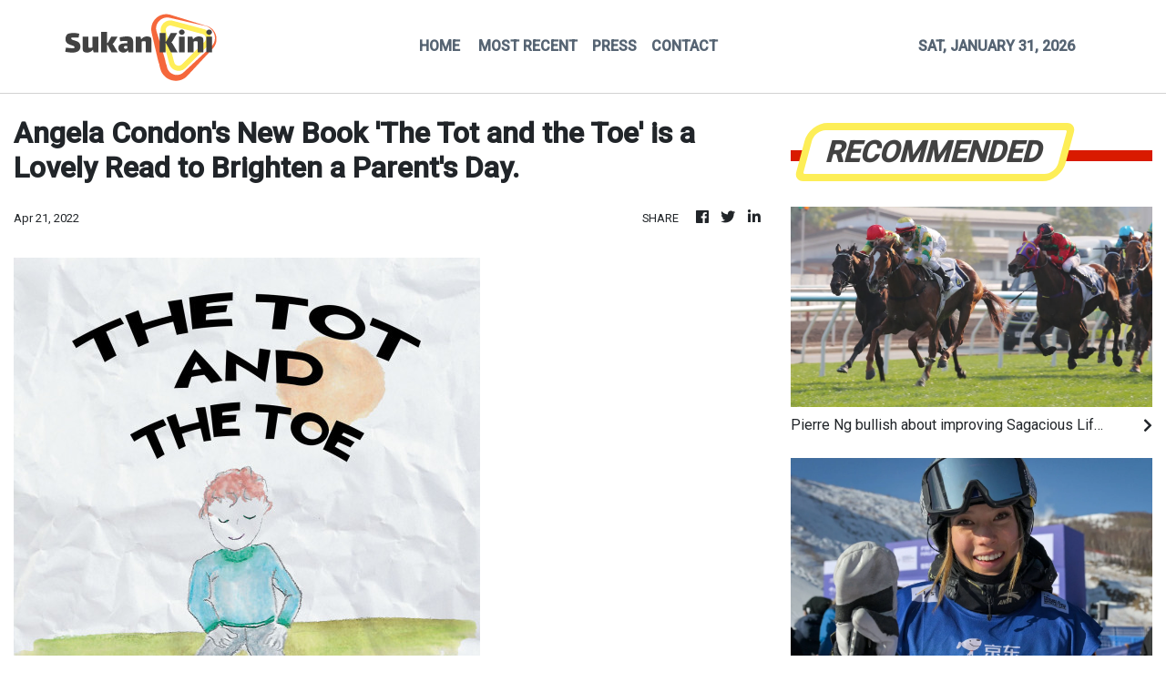

--- FILE ---
content_type: text/html; charset=utf-8
request_url: https://us-central1-vertical-news-network.cloudfunctions.net/get/fetch-include-rss
body_size: 37723
content:
[
  {
    "id": 113307318,
    "title": "Pierre Ng bullish about improving Sagacious Life in Classic Mile",
    "summary": "Pierre Ng Pang-chi is confident Sagacious Life has improved again since his last-start victory as the Brazilian import bids to deliver Zac Purton an elusive win in Sunday’s Classic Mile at Sha Tin.\nSagacious Life has burst into four-year-old series contention with two wins from three local starts, scoring brilliantly on his Hong Kong debut in October before a tough Class Two success on his latest appearance.\nBeaten but far from disgraced when sixth with excuses in between the two triumphs, the...",
    "slug": "pierre-ng-bullish-about-improving-sagacious-life-in-classic-mile",
    "link": "https://www.scmp.com/sport/racing/article/3341940/pierre-ng-bullish-about-improving-sagacious-life-classic-mile?utm_source=rss_feed",
    "date_published": "2026-01-31T08:53:49.000Z",
    "images": "https://cdn.i-scmp.com/sites/default/files/styles/1280x720/public/d8/images/canvas/2026/01/31/93ea98b2-18d3-4449-a729-98fbf6fcfec3_bd46eea4.jpg?itok=Q5vjcNoC&v=1769849626",
    "categories": "4062,162,1094,2804,4043,4063,4515,4526,4527,4528,4531,4538,4552,4553,4558,4566",
    "img_id": "0",
    "caption": "",
    "country": "Asia",
    "source_type": "rss",
    "source": "South China Morning Post"
  },
  {
    "id": 113297293,
    "title": "Eileen Gu to be in spotlight at Winter Olympics again but passport issue refuses to go away",
    "summary": "Eileen Gu soared to double Olympic gold as a teenager four years ago, but it was the colour of her passport that drew as much scrutiny as her stunning displays.\nGu was born and raised in San Francisco and started her freeskiing career representing the United States, only to switch allegiance to China – where her mother is from – in 2019.\nThat decision drew intense interest at the 2022 Beijing Winter Olympics when she delivered two golds and a silver for the hosts and became one of the faces of...",
    "slug": "eileen-gu-to-be-in-spotlight-at-winter-olympics-again-but-passport-issue-refuses-to-go-away",
    "link": "https://www.scmp.com/sport/china/article/3341937/eileen-gu-be-spotlight-winter-olympics-again-passport-issue-refuses-go-away?utm_source=rss_feed",
    "date_published": "2026-01-31T07:45:15.000Z",
    "images": "https://cdn.i-scmp.com/sites/default/files/styles/1280x720/public/d8/images/canvas/2026/01/31/4d97bbbd-760e-4632-b38a-e3d72c0f8c0f_902b0147.jpg?itok=WQM23g8N&v=1769845512",
    "categories": "4062,162,1094,2804,4043,4063,4515,4526,4527,4528,4531,4538,4552,4553,4558,4566",
    "img_id": "0",
    "caption": "",
    "country": "Asia",
    "source_type": "rss",
    "source": "South China Morning Post"
  },
  {
    "id": 113274618,
    "title": "Elise Mertens and Zhang Shuai win the Australian Open women’s doubles title",
    "summary": "Elise Mertens marked her return to the No 1 ranking in women’s doubles by combining with China’s Zhang Shuai to win the Australian Open title on Saturday.\nMertens and Zhang trailed 3-0 and 4-1 in the first set but rallied to beat Anna Danilina of Kazakhstan and Serbia’s Aleksandra Krunic 7-6, 6-4. Mertens and Zhang led the final set 5-0 before withstanding a comeback attempt when Danilina and Krunic won four straight games.\nCurrently ranked No 6 in doubles, Mertens, who won the Wimbledon doubles...",
    "slug": "elise-mertens-and-zhang-shuai-win-the-australian-open-womens-doubles-title",
    "link": "https://www.scmp.com/sport/tennis/article/3341921/elise-mertens-and-zhang-shuai-win-australian-open-womens-doubles-title?utm_source=rss_feed",
    "date_published": "2026-01-31T04:00:35.000Z",
    "images": "https://cdn.i-scmp.com/sites/default/files/styles/1280x720/public/d8/images/canvas/2026/01/31/dea42934-7a31-48d9-b652-ffdcc2a06228_34428e92.jpg?itok=O4NAcUXp&v=1769832033",
    "categories": "4062,162,1094,2804,4043,4063,4515,4526,4527,4528,4531,4538,4552,4553,4558,4566",
    "img_id": "0",
    "caption": "",
    "country": "Asia",
    "source_type": "rss",
    "source": "South China Morning Post"
  },
  {
    "id": 113262586,
    "title": "Anger continues to build in Malaysia as football fortunes with naturalised players backfire",
    "summary": "A ham-fisted attempt to ramp up Malaysia’s footballing fortunes with foreign-born players has backfired, critics say, sparking soul-searching and calls to redouble the focus on home-grown talent.\nMalaysian football was thrown into fresh chaos on Wednesday when the local governing body’s entire executive body quit.\nIt was the latest twist in a saga over seven naturalised players who allegedly used forged documents to join the national team.\nFifa accused the Malaysian football association (FAM) of...",
    "slug": "anger-continues-to-build-in-malaysia-as-football-fortunes-with-naturalised-players-backfire",
    "link": "https://www.scmp.com/sport/football/article/3341836/anger-continues-build-malaysia-football-fortunes-naturalised-players-backfire?utm_source=rss_feed",
    "date_published": "2026-01-31T02:00:11.000Z",
    "images": "https://cdn.i-scmp.com/sites/default/files/styles/1280x720/public/d8/images/canvas/2026/01/30/1fb5f2cb-5112-4563-80c7-dd45b606bfdf_633a0d88.jpg?itok=Fe7SzkPp&v=1769764180",
    "categories": "4062,162,1094,2804,4043,4063,4515,4526,4527,4528,4531,4538,4552,4553,4558,4566",
    "img_id": "0",
    "caption": "",
    "country": "Asia",
    "source_type": "rss",
    "source": "South China Morning Post"
  },
  {
    "id": 113254059,
    "title": "UK family struggles mean Taiwan’s Garland ‘not over’ losing AU$1 million to Aussie amateur",
    "summary": "With her magnetic personality, easy smile and nerveless shot-making, Joanna Garland earned a horde of new admirers on her run to the final of this month’s novelty One Point Slam in Australia.\nThe women’s world No 117, who was born in England to Taiwanese parents, Garland is “incredibly grateful” she had the opportunity to compete in the sudden-death competition, ahead of the Australian Open.\nHowever, her victims included Alexander Zverev and Nick Kyrgios, and the 24-year-old is “sure many good...",
    "slug": "uk-family-struggles-mean-taiwans-garland-not-over-losing-au1-million-to-aussie-amateur",
    "link": "https://www.scmp.com/sport/tennis/article/3341779/uk-family-struggles-mean-taiwans-garland-not-over-losing-au1-million-aussie-amateur?utm_source=rss_feed",
    "date_published": "2026-01-31T00:00:08.000Z",
    "images": "https://cdn.i-scmp.com/sites/default/files/styles/1280x720/public/d8/images/canvas/2026/01/30/ca04d7bb-9334-4809-9f65-1e275e0fe1e9_55b1ab46.jpg?itok=pd5esymD&v=1769749781",
    "categories": "4062,162,1094,2804,4043,4063,4515,4526,4527,4528,4531,4538,4552,4553,4558,4566",
    "img_id": "0",
    "caption": "",
    "country": "Asia",
    "source_type": "rss",
    "source": "South China Morning Post"
  },
  {
    "id": 113216114,
    "title": "Longines Hong Kong International Horse Show: glitz, glamour and four-legged performers",
    "summary": "The Longines Hong Kong International Horse Show brought glitz, glamour and various types of four-legged performers to the city on Friday, with some equestrian stars of tomorrow strutting their stuff alongside the world’s best.\nBack for a second year, favourites old and new got the three-day event off to an impressive start at AsiaWorld-Expo. A dog and pony show it is not, even if both do feature heavily this weekend.\nHans-Dieter Dreher laid down a marker for the coming days in the Longines...",
    "slug": "longines-hong-kong-international-horse-show-glitz-glamour-and-fourlegged-performers",
    "link": "https://www.scmp.com/sport/hong-kong/article/3341892/longines-hong-kong-international-horse-show-glitz-glamour-and-four-legged-performers?utm_source=rss_feed",
    "date_published": "2026-01-30T15:45:09.000Z",
    "images": "https://cdn.i-scmp.com/sites/default/files/styles/1280x720/public/d8/images/canvas/2026/01/30/910dfbab-f6b4-4c40-b15f-87a52f5d422b_340a8f35.jpg?itok=JkeMpFLr&v=1769785975",
    "categories": "4062,162,1094,2804,4043,4063,4515,4526,4527,4528,4531,4538,4552,4553,4558,4566",
    "img_id": "0",
    "caption": "",
    "country": "Asia",
    "source_type": "rss",
    "source": "South China Morning Post"
  },
  {
    "id": 113216115,
    "title": "Australian Open: Djokovic to meet Alcaraz in Melbourne final after five-set marathon",
    "summary": "Novak Djokovic will face Carlos Alcaraz in the Australian Open final after stunning reigning two-time champion Jannik Sinner early on Saturday in a five-set marathon to move to the brink of history.\nThe 38-year-old Serb rolled back the years to battle past Sinner 3-6, 6-3, 4-6, 6-4, 6-4 in a 1.32am finish in Melbourne and plays top seed Alcaraz in Sunday’s title decider.\nIf he beats a player 16 years younger, Djokovic would win an all-time record 25th grand slam crown.\nAlcaraz defied fitness...",
    "slug": "australian-open-djokovic-to-meet-alcaraz-in-melbourne-final-after-fiveset-marathon",
    "link": "https://www.scmp.com/sport/tennis/article/3341891/australian-open-djokovic-meet-alcaraz-melbourne-final-after-five-set-marathon?utm_source=rss_feed",
    "date_published": "2026-01-30T15:09:16.000Z",
    "images": "https://cdn.i-scmp.com/sites/default/files/styles/1280x720/public/d8/images/canvas/2026/01/30/0b205de3-3fc7-49a0-836d-32cb57236612_a384c4cb.jpg?itok=Z-Onkg5S&v=1769785755",
    "categories": "4062,162,1094,2804,4043,4063,4515,4526,4527,4528,4531,4538,4552,4553,4558,4566",
    "img_id": "0",
    "caption": "",
    "country": "Asia",
    "source_type": "rss",
    "source": "South China Morning Post"
  },
  {
    "id": 113216116,
    "title": "Five-star event driving Hong Kong show jumping to greater heights, leading rider says",
    "summary": "A five-star show jumping event in Hong Kong is driving the rise of local riders and boosting the city’s status internationally, a leading equestrian said on Friday.\nSpeaking on the sidelines of the Longines Hong Kong International Horse Show, Richard Vogel said it was the “perfect way and the perfect road” to develop the sport in the city.\nTaking place at the AsiaWorld-Expo for the second year running, the three-day event features some of the world’s elite, including Vogel, who said “bringing...",
    "slug": "fivestar-event-driving-hong-kong-show-jumping-to-greater-heights-leading-rider-says",
    "link": "https://www.scmp.com/sport/hong-kong/article/3341886/five-star-event-driving-hong-kong-show-jumping-greater-heights-leading-rider-says?utm_source=rss_feed",
    "date_published": "2026-01-30T14:19:24.000Z",
    "images": "https://cdn.i-scmp.com/sites/default/files/styles/1280x720/public/d8/images/canvas/2026/01/30/1d14caea-345b-48ca-917c-fd44c0b338c0_a1cfa3ca.jpg?itok=yoDeUbYy&v=1769782759",
    "categories": "4062,162,1094,2804,4043,4063,4515,4526,4527,4528,4531,4538,4552,4553,4558,4566",
    "img_id": "0",
    "caption": "",
    "country": "Asia",
    "source_type": "rss",
    "source": "South China Morning Post"
  },
  {
    "id": 113216117,
    "title": "Hong Kong gamblers ride to the rescue of a South African racing industry in trouble",
    "summary": "Hong Kong racegoers are doing more than pumping cash into the local economy, they are also helping to prop up an industry that is struggling to survive elsewhere in the world.\nNowhere will that be more evident than in Cape Town this weekend, when one of South Africa’s premier meets, the Metropolitan Stakes, takes place at Kenilworth Racecourse.\nAgainst a backdrop of spiralling revenue and a heavy reliance on sponsors to keep racing afloat in the country, Hong Kong punters are expected to...",
    "slug": "hong-kong-gamblers-ride-to-the-rescue-of-a-south-african-racing-industry-in-trouble",
    "link": "https://www.scmp.com/sport/hong-kong/article/3341793/horse-racing-south-africa-faces-big-hurdles-industry-betting-hong-kong-punters?utm_source=rss_feed",
    "date_published": "2026-01-30T11:00:14.000Z",
    "images": "https://cdn.i-scmp.com/sites/default/files/styles/1280x720/public/d8/images/canvas/2026/01/30/d58a65f8-eb8a-4059-aee1-20b494ee3a7e_dcda0afc.jpg?itok=p1uUMRlT&v=1769754247",
    "categories": "4062,162,1094,2804,4043,4063,4515,4526,4527,4528,4531,4538,4552,4553,4558,4566",
    "img_id": "0",
    "caption": "",
    "country": "Asia",
    "source_type": "rss",
    "source": "South China Morning Post"
  },
  {
    "id": 113205363,
    "title": "Carlos Alcaraz fends off Alexander Zverev in epic Australian Open semi-final match",
    "summary": "Carlos Alcaraz overcame cramps and injury to fend off Alexander Zverev in an epic, momentum-swinging five-setter Friday to become the youngest man in the Open era to reach the finals of all four grand slam events.\nAt 22, he is aiming to be the youngest man to complete a career grand slam.\nHe reached his first Australian Open final the hard way, winning 6-4, 7-6 (5), 6-7 (3), 6-7 (4), 7-5 in 5 hours, 27 minutes.\nThat is despite being two points away in the third set from a semi-final victory in a...",
    "slug": "carlos-alcaraz-fends-off-alexander-zverev-in-epic-australian-open-semifinal-match",
    "link": "https://www.scmp.com/sport/tennis/article/3341848/carlos-alcaraz-fends-alexander-zverev-epic-australian-open-semi-final-match?utm_source=rss_feed",
    "date_published": "2026-01-30T09:44:25.000Z",
    "images": "https://cdn.i-scmp.com/sites/default/files/styles/1280x720/public/d8/images/canvas/2026/01/30/f074be2f-c244-4de5-b6c7-9343a0031b7e_06ecf82f.jpg?itok=v44r2aQA&v=1769766263",
    "categories": "4062,162,1094,2804,4043,4063,4515,4526,4527,4528,4531,4538,4552,4553,4558,4566",
    "img_id": "0",
    "caption": "",
    "country": "Asia",
    "source_type": "rss",
    "source": "South China Morning Post"
  },
  {
    "id": 113205364,
    "title": "GBA officials revive prospect of World Cup bid after Hong Kong boss’ Asian Cup proposal",
    "summary": "Guangzhou officials have revived a proposal for the Greater Bay Area to host a Fifa World Cup, days after Hong Kong football boss Erik Fok Kai‑shan suggested an Asian Cup bid.\nWith the 2026 World Cup on the horizon, a document titled Guangzhou’s Plan for Building a Sports-Strong City (2024–2035), released by the city government last July, has drawn fresh attention after the annual meeting of Guangdong Provincial People’s Congress and the Guangdong Provincial Committee of the Chinese People’s...",
    "slug": "gba-officials-revive-prospect-of-world-cup-bid-after-hong-kong-boss-asian-cup-proposal",
    "link": "https://www.scmp.com/sport/football/article/3341824/gba-officials-revive-prospect-world-cup-bid-after-hong-kong-boss-asian-cup-proposal?utm_source=rss_feed",
    "date_published": "2026-01-30T09:30:11.000Z",
    "images": "https://cdn.i-scmp.com/sites/default/files/styles/1280x720/public/d8/images/canvas/2026/01/30/326eb997-12a0-4f13-9be4-0f0fd3ab3f94_21b7e70f.jpg?itok=rRRwzVUy&v=1769761118",
    "categories": "4062,162,1094,2804,4043,4063,4515,4526,4527,4528,4531,4538,4552,4553,4558,4566",
    "img_id": "0",
    "caption": "",
    "country": "Asia",
    "source_type": "rss",
    "source": "South China Morning Post"
  },
  {
    "id": 113205365,
    "title": "Can Malaysian football ‘reset’? Mass resignations kick off debate about possible reboot",
    "summary": "Malaysia’s football leadership resigned en masse this week in what it called a governance move to protect the sport, but critics say any “reset” will count only if the association explains how allegedly forged eligibility documents were submitted and who will be held responsible.\nThe Football Association of Malaysia (FAM) late on Thursday said it had formally informed Fifa and the Asian Football Confederation (AFC) that all members of its executive committee for the 2025–2029 term had...",
    "slug": "can-malaysian-football-reset-mass-resignations-kick-off-debate-about-possible-reboot",
    "link": "https://www.scmp.com/week-asia/lifestyle-culture/article/3341821/can-malaysian-football-reset-mass-resignations-kick-debate-about-possible-reboot?utm_source=rss_feed",
    "date_published": "2026-01-30T08:08:46.000Z",
    "images": "https://cdn.i-scmp.com/sites/default/files/styles/1280x720/public/d8/images/canvas/2026/01/30/2358b043-6e8c-4882-8773-092e0a8282bc_cc585b1e.jpg?itok=D3gHUtLa&v=1769760345",
    "categories": "4062,162,1094,2804,4043,4063,4515,4526,4527,4528,4531,4538,4552,4553,4558,4566",
    "img_id": "0",
    "caption": "",
    "country": "Asia",
    "source_type": "rss",
    "source": "South China Morning Post"
  },
  {
    "id": 113176702,
    "title": "Australian Open: Hongkonger Thompson does not feel ‘chances were missed’ in juniors loss",
    "summary": "Teenager Kai Thompson said he did not feel he had missed out after his first Australian Open Junior Championships came to an abrupt end on Friday, when he lost a one-set lead and crashed out in the quarter-finals.\nHaving advanced to the last eight without dropping a set, following wins over opponents from Greece, Australia and Romania, the Hongkonger faced Kazakhstan’s Zangar Nurlanuly for a place in the semi-finals.\nBut despite taking an early lead, Thompson eventually lost 3-6, 7-6, 6-4 in two...",
    "slug": "australian-open-hongkonger-thompson-does-not-feel-chances-were-missed-in-juniors-loss",
    "link": "https://www.scmp.com/sport/hong-kong/article/3341763/hongkonger-kai-thompsons-australian-open-adventure-ends-junior-quarter-finals?utm_source=rss_feed",
    "date_published": "2026-01-30T03:47:25.000Z",
    "images": "https://cdn.i-scmp.com/sites/default/files/styles/1280x720/public/d8/images/canvas/2026/01/30/921e8ce3-dfcf-46ff-a050-47f19801010f_70554072.jpg?itok=fc9iW7JM&v=1769744843",
    "categories": "4062,162,1094,2804,4043,4063,4515,4526,4527,4528,4531,4538,4552,4553,4558,4566",
    "img_id": "0",
    "caption": "",
    "country": "Asia",
    "source_type": "rss",
    "source": "South China Morning Post"
  },
  {
    "id": 113166085,
    "title": "Hong Kong speed-skater Joey Lam ‘to give it everything’ on her Winter Olympics debut",
    "summary": "Hong Kong short-track speed skater Joey Lam Ching‑yan still remembers feeling “refreshed and comfortable” the first time she stepped onto an ice rink and out of the city’s oppressive heat.\nMore than a decade later, the eight‑year‑old girl who took up the sport to escape the tropical temperatures is now preparing to compete on the biggest stage of all.\nStill, Lam’s Milano Cortina Winter Olympics debut almost never happened.\nThe 19-year-old initially met the qualifying criteria, only to miss out...",
    "slug": "hong-kong-speedskater-joey-lam-to-give-it-everything-on-her-winter-olympics-debut",
    "link": "https://www.scmp.com/sport/other-sport/article/3341722/hong-kong-speed-skater-joey-lam-give-it-everything-her-winter-olympics-debut?utm_source=rss_feed",
    "date_published": "2026-01-30T01:00:14.000Z",
    "images": "https://cdn.i-scmp.com/sites/default/files/styles/1280x720/public/d8/images/canvas/2026/01/29/3b56390c-1389-497e-b098-11ff43e97ee6_d851c052.jpg?itok=qW9OTj8V&v=1769688672",
    "categories": "4062,162,1094,2804,4043,4063,4515,4526,4527,4528,4531,4538,4552,4553,4558,4566",
    "img_id": "0",
    "caption": "",
    "country": "Asia",
    "source_type": "rss",
    "source": "South China Morning Post"
  },
  {
    "id": 113154178,
    "title": "Hong Kong Eastern basketball team face uphill task to qualify for first EASL playoffs",
    "summary": "Hong Kong Eastern’s dream of reaching their first East Asia Super League (EASL) playoffs hangs by a thread heading into their final group match at home next week.\nFollowing their 83-74 away loss in Japan to Utsunomiya Brex last week, the city’s only professional basketball team must beat Brex by 10 points or more at Southorn Stadium on Wednesday.\nThe team also have to hope the Japanese B League side beat Taipei Fubon Braves at home a week later, to ensure they advance to the six-team playoffs in...",
    "slug": "hong-kong-eastern-basketball-team-face-uphill-task-to-qualify-for-first-easl-playoffs",
    "link": "https://www.scmp.com/sport/basketball/article/3341704/hong-kong-eastern-basketball-team-face-uphill-task-qualify-first-easl-playoffs?utm_source=rss_feed",
    "date_published": "2026-01-30T00:00:24.000Z",
    "images": "https://cdn.i-scmp.com/sites/default/files/styles/1280x720/public/d8/images/canvas/2026/01/29/e292a259-cae8-423a-a198-084505526c33_8670c93f.jpg?itok=xc9La-BX&v=1769680421",
    "categories": "4062,162,1094,2804,4043,4063,4515,4526,4527,4528,4531,4538,4552,4553,4558,4566",
    "img_id": "0",
    "caption": "",
    "country": "Asia",
    "source_type": "rss",
    "source": "South China Morning Post"
  },
  {
    "id": 113154179,
    "title": "Novak Djokovic faces tough test against Jannik Sinner in bid to reach Australian Open final",
    "summary": "Novak Djokovic knows all too well the mountain he must scale to capture an elusive record 25th grand slam crown, but the Serbian great is not ready to “walk out with a white flag” just yet.\nThe 38-year-old was gifted passage into an Australian Open semi-final showdown with Jannik Sinner after Lorenzo Musetti retired hurt when in complete control of their last-eight clash, 6-4, 6-3, 1-3.\nIt followed a free ride through the fourth round when Jakub Mensik withdrew without a ball being hit.\nHis...",
    "slug": "novak-djokovic-faces-tough-test-against-jannik-sinner-in-bid-to-reach-australian-open-final",
    "link": "https://www.scmp.com/sport/tennis/article/3341680/novak-djokovic-faces-tough-test-against-jannik-sinner-bid-reach-australian-open-final?utm_source=rss_feed",
    "date_published": "2026-01-29T23:00:09.000Z",
    "images": "https://cdn.i-scmp.com/sites/default/files/styles/1280x720/public/d8/images/canvas/2026/01/29/d6a49512-705c-4bba-be64-d503e75e133f_758aa866.jpg?itok=PZnX8x0e&v=1769675728",
    "categories": "4062,162,1094,2804,4043,4063,4515,4526,4527,4528,4531,4538,4552,4553,4558,4566",
    "img_id": "0",
    "caption": "",
    "country": "Asia",
    "source_type": "rss",
    "source": "South China Morning Post"
  },
  {
    "id": 113115597,
    "title": "The Hong Kong Racing Postscript: who’s hot, who’s not and the best of January",
    "summary": "Some of Hong Kong racing’s most powerful figures stole the show in January with champion jockey Zac Purton and a trio of top trainers striking elite form.\nThe Post analyses the jockeys and trainers who had a month to remember or one to forget, as well as the most outstanding victory and winning ride.\nWho’s hot?\nZac Purton hit overdrive in January, racking up 20 wins from 77 rides at a phenomenal strike rate of 26 per cent to extend his championship lead to 40 over nearest rival Hugh Bowman.\nA...",
    "slug": "the-hong-kong-racing-postscript-whos-hot-whos-not-and-the-best-of-january",
    "link": "https://www.scmp.com/sport/racing/article/3341697/hong-kong-racing-postscript-whos-hot-whos-not-and-best-january?utm_source=rss_feed",
    "date_published": "2026-01-29T14:00:15.000Z",
    "images": "https://cdn.i-scmp.com/sites/default/files/styles/1280x720/public/d8/images/canvas/2026/01/29/74db357e-6632-449c-a3d4-4984535a8fb5_49df0e6b.jpg?itok=hHANHpgD&v=1769679254",
    "categories": "4062,162,1094,2804,4043,4063,4515,4526,4527,4528,4531,4538,4552,4553,4558,4566",
    "img_id": "0",
    "caption": "",
    "country": "Asia",
    "source_type": "rss",
    "source": "South China Morning Post"
  },
  {
    "id": 113115598,
    "title": "Australian Open: Rybakina, Sabalenka win comfortably to set up rematch of 2023 final",
    "summary": "Elena Rybakina battled past Jessica Pegula into her second Australian Open final on Thursday with the fifth seed setting up a repeat of her 2023 title match against Aryna Sabalenka.\nKazakhstan’s Rybakina, who is targeting a second grand slam crown, downed the American sixth seed 6-3, 7-6 in a one-hour, 40-minute arm-wrestle on Rod Laver Arena and has yet to drop a set all tournament.\nShe missed three match points on Pegula’s serve, then was broken twice while serving for the match.\nIn the...",
    "slug": "australian-open-rybakina-sabalenka-win-comfortably-to-set-up-rematch-of-2023-final",
    "link": "https://www.scmp.com/sport/tennis/article/3341730/australian-open-rybakina-sabalenka-win-comfortably-set-rematch-2023-final?utm_source=rss_feed",
    "date_published": "2026-01-29T13:03:02.000Z",
    "images": "https://cdn.i-scmp.com/sites/default/files/styles/1280x720/public/d8/images/canvas/2026/01/29/1460a2c1-a962-4336-af48-f75a6de8729d_a0cbc034.jpg?itok=-bGsgvas&v=1769691781",
    "categories": "4062,162,1094,2804,4043,4063,4515,4526,4527,4528,4531,4538,4552,4553,4558,4566",
    "img_id": "0",
    "caption": "",
    "country": "Asia",
    "source_type": "rss",
    "source": "South China Morning Post"
  },
  {
    "id": 113115599,
    "title": "World’s best equestrians back in town for Longines Hong Kong International Horse Show",
    "summary": "The Longines Hong Kong International Horse Show returns to the city on Friday, bringing some of the world’s best equestrians to the AsiaWorld-Expo.\nBack to defend her grand prix title is Denmark’s Zascha Nygaard, who will take on the likes of Britain’s John Whitaker and France’s Simon Delestre over three days of five-star show jumping.\nHong Kong duo Jacqueline Lai and Clarissa Lyra will also strut their stuff, while in a first this year, the region’s best junior riders will compete in the Hong...",
    "slug": "worlds-best-equestrians-back-in-town-for-longines-hong-kong-international-horse-show",
    "link": "https://www.scmp.com/sport/hong-kong/article/3341667/worlds-best-equestrians-back-town-longines-hong-kong-international-horse-show?utm_source=rss_feed",
    "date_published": "2026-01-29T13:00:09.000Z",
    "images": "https://cdn.i-scmp.com/sites/default/files/styles/1280x720/public/d8/images/canvas/2026/01/29/4fb752ea-84c4-4350-a97f-b31a5d8bfdd6_2b6c0969.jpg?itok=0wtb_0-A&v=1769673399",
    "categories": "4062,162,1094,2804,4043,4063,4515,4526,4527,4528,4531,4538,4552,4553,4558,4566",
    "img_id": "0",
    "caption": "",
    "country": "Asia",
    "source_type": "rss",
    "source": "South China Morning Post"
  },
  {
    "id": 113105595,
    "title": "Gregor McNeish forced to retire, in blow to Hong Kong’s Rugby World Cup plans",
    "summary": "Hong Kong fly-half Gregor McNeish has been forced to retire through injury, dealing a blow to the city’s preparations for next year’s Rugby World Cup in Australia.\nThe 33-year-old, who sealed the 2022 Asian Rugby Championship title with the last kick of a breathtaking game against South Korea, has been battling concussion issues for some time and decided he was unable to carry on.\nMcNeish was named in Hong Kong China Rugby’s 35-strong squad of full-time players at the end of 2025, and had been...",
    "slug": "gregor-mcneish-forced-to-retire-in-blow-to-hong-kongs-rugby-world-cup-plans",
    "link": "https://www.scmp.com/sport/rugby/fifteens/article/3341694/gregor-mcneish-forced-retire-blow-hong-kongs-rugby-world-cup-plans?utm_source=rss_feed",
    "date_published": "2026-01-29T11:00:16.000Z",
    "images": "https://cdn.i-scmp.com/sites/default/files/styles/1280x720/public/d8/images/canvas/2026/01/29/9bf0161f-0af4-43f7-9e9b-859505c010d2_fa5dd400.jpg?itok=4kIgpAyT&v=1769678238",
    "categories": "4062,162,1094,2804,4043,4063,4515,4526,4527,4528,4531,4538,4552,4553,4558,4566",
    "img_id": "0",
    "caption": "",
    "country": "Asia",
    "source_type": "rss",
    "source": "South China Morning Post"
  },
  {
    "id": 113105596,
    "title": "Patrick Reed, Rolex and rule changes: 24 hours in the hectic world of LIV Golf",
    "summary": "It has been a busy 24 hours in the world of LIV Golf, from signing a deal with Rolex to losing Patrick Reed, announcing rule changes and finally releasing the 2026 International Series schedule.\nAnd with the LIV season-opener in Riyadh less than a week away, once again there seem to be more questions than answers ahead of the tour’s fifth year in existence.\nHere then is a quick breakdown of what’s been happening.\nReed jumps ship\nPatrick Reed stunned pretty much everyone on Wednesday when he...",
    "slug": "patrick-reed-rolex-and-rule-changes-24-hours-in-the-hectic-world-of-liv-golf",
    "link": "https://www.scmp.com/sport/golf/article/3341656/patrick-reed-rolex-and-rule-changes-24-hours-hectic-world-liv-golf?utm_source=rss_feed",
    "date_published": "2026-01-29T09:30:08.000Z",
    "images": "https://cdn.i-scmp.com/sites/default/files/styles/1280x720/public/d8/images/canvas/2026/01/29/b458dd67-782f-4841-9d4e-cadd170be0e3_c78c5df5.jpg?itok=pPdVLl0J&v=1769670102",
    "categories": "4062,162,1094,2804,4043,4063,4515,4526,4527,4528,4531,4538,4552,4553,4558,4566",
    "img_id": "0",
    "caption": "",
    "country": "Asia",
    "source_type": "rss",
    "source": "South China Morning Post"
  },
  {
    "id": 113105597,
    "title": "China’s Zhang Shuai partners with Elise Mertens to reach women’s doubles Australian Open final",
    "summary": "China’s Zhang Shuai has reached the final of the women’s doubles of the Australian Open, partnering Belgium’s Elise Mertens to a 6-3, 6-2 win over Ena Shibahara of Japan and Russian Vera Zvonareva in the semi-finals on Thursday.\nThe fourth-seeded pair will face seventh seeds Aleksandra Krunic of Serbia and Anna Danilina of Kazakhstan in the final on Saturday.\nKrunic and Danilina beat the fifth seeds, Canada’s Gabriela Dabrowski and Luisa Stefani of Brazil, 7-6, 3-6, 6-4 in the other...",
    "slug": "chinas-zhang-shuai-partners-with-elise-mertens-to-reach-womens-doubles-australian-open-final",
    "link": "https://www.scmp.com/sport/tennis/article/3341691/chinas-zhang-shuai-partners-elise-mertens-reach-womens-doubles-australian-open-final?utm_source=rss_feed",
    "date_published": "2026-01-29T09:05:00.000Z",
    "images": "https://cdn.i-scmp.com/sites/default/files/styles/1280x720/public/d8/images/canvas/2026/01/29/7c195349-1420-413e-aa76-666353533cf8_bb997769.jpg?itok=zxlc6MZ0&v=1769677500",
    "categories": "4062,162,1094,2804,4043,4063,4515,4526,4527,4528,4531,4538,4552,4553,4558,4566",
    "img_id": "0",
    "caption": "",
    "country": "Asia",
    "source_type": "rss",
    "source": "South China Morning Post"
  },
  {
    "id": 113090877,
    "title": "Mark Newnham mob-handed as he goes for back-to-back Classic Mile wins at Sha Tin",
    "summary": "Mark Newnham is four strong for Sunday’s Classic Mile at Sha Tin and hopes his squad of Invincible Ibis, Infinite Resolve, Crimson Flash and Winfield can get the job done as he goes for back-to-back wins.\nMy Wish provided Newnham with his breakout Hong Kong victory 12 months ago and after a stellar campaign that has seen him rise through the grades, Invincible Ibis looks to be his biggest chance of repeating the dose.\nBeaten off a rating of 55 for his opening run of the campaign in September...",
    "slug": "mark-newnham-mobhanded-as-he-goes-for-backtoback-classic-mile-wins-at-sha-tin",
    "link": "https://www.scmp.com/sport/racing/article/3341663/mark-newnham-mob-handed-he-goes-back-back-classic-mile-wins-sha-tin?utm_source=rss_feed",
    "date_published": "2026-01-29T07:45:15.000Z",
    "images": "https://cdn.i-scmp.com/sites/default/files/styles/1280x720/public/d8/images/canvas/2026/01/29/722dd7b6-8732-47d4-8421-aa5312f2e39c_e846a3ca.jpg?itok=bvIY0JK4&v=1769676981",
    "categories": "4062,162,1094,2804,4043,4063,4515,4526,4527,4528,4531,4538,4552,4553,4558,4566",
    "img_id": "0",
    "caption": "",
    "country": "Asia",
    "source_type": "rss",
    "source": "South China Morning Post"
  },
  {
    "id": 113090878,
    "title": "China bans 73 people from all football for life, hits 13 teams with fines, loss of points",
    "summary": "China football bosses have banned 73 people for life, including former Chinese Football Association (CFA) president Chen Xuyuan and ex-national team coach Li Tie, and hit 13 clubs with a range of punishments in its ongoing battle against match-fixing and corruption.\nOn Thursday, officials said another three people had been handed five-year bans for “unlawful acts”, although unlike disgraced pair Li and Chen, who are now behind bars, the trio were not prosecuted.\nMeanwhile, several clubs,...",
    "slug": "china-bans-73-people-from-all-football-for-life-hits-13-teams-with-fines-loss-of-points",
    "link": "https://www.scmp.com/sport/football/article/3341630/china-bans-73-people-all-football-life-will-punish-13-clubs-ahead-2026-season?utm_source=rss_feed",
    "date_published": "2026-01-29T04:27:05.000Z",
    "images": "https://cdn.i-scmp.com/sites/default/files/styles/1280x720/public/d8/images/canvas/2026/01/29/d1ecd1b4-bd14-4d36-ad04-b49a18701d05_d78dc761.jpg?itok=9cM3Odq8&v=1769660822",
    "categories": "4062,162,1094,2804,4043,4063,4515,4526,4527,4528,4531,4538,4552,4553,4558,4566",
    "img_id": "0",
    "caption": "",
    "country": "Asia",
    "source_type": "rss",
    "source": "South China Morning Post"
  },
  {
    "id": 113066484,
    "title": "Year of the Horse: meet 3 equine icons who changed the landscape of Hong Kong racing",
    "summary": "It is that time of year when the stars of Hong Kong’s racecourses take centre stage, which makes now as good a time as any to take a look at a few names that stand out from the crowd.\nThere are three equine icons that define racing in Hong Kong: the one who lifted our spirits, the one who is a local hero and the one who conquered global riches.\nMore than just a horse\nWalking into Sha Tin Racecourse, visitors are greeted by a life-size bronze statue that makes the importance of one horse...",
    "slug": "year-of-the-horse-meet-3-equine-icons-who-changed-the-landscape-of-hong-kong-racing",
    "link": "https://www.scmp.com/sport/racing/article/3341537/year-horse-meet-3-equine-icons-who-changed-landscape-hong-kong-racing?utm_source=rss_feed",
    "date_published": "2026-01-29T00:00:34.000Z",
    "images": "https://cdn.i-scmp.com/sites/default/files/styles/1280x720/public/d8/images/canvas/2026/01/28/92b95649-b222-427a-a3d3-c9557f893b40_a538f24e.jpg?itok=oIvGGHmB&v=1769588792",
    "categories": "4062,162,1094,2804,4043,4063,4515,4526,4527,4528,4531,4538,4552,4553,4558,4566",
    "img_id": "0",
    "caption": "",
    "country": "Asia",
    "source_type": "rss",
    "source": "South China Morning Post"
  },
  {
    "id": 113045391,
    "title": "In-form David Hayes rings up 700th Hong Kong win in emotional Happy Valley double",
    "summary": "An emotional David Hayes trained his 700th winner in Hong Kong after a race-to-race double in the famous Lindsay Park Racing silks at Happy Valley on Wednesday evening.\nThe two-time Hong Kong champion trainer has endured a nightmare month away from the track, with a bushfire in Australia destroying 90 per cent of the infrastructure at his family stable and causing the loss of seven horses.\nChina Win provided Hayes with a winner the day he returned to Hong Kong from battling those bushfires with...",
    "slug": "inform-david-hayes-rings-up-700th-hong-kong-win-in-emotional-happy-valley-double",
    "link": "https://www.scmp.com/sport/racing/article/3341592/form-david-hayes-rings-700th-hong-kong-win-emotional-happy-valley-double?utm_source=rss_feed",
    "date_published": "2026-01-28T15:39:40.000Z",
    "images": "https://cdn.i-scmp.com/sites/default/files/styles/1280x720/public/d8/images/canvas/2026/01/28/b0ca4520-bea5-4c07-877d-a18124721ca2_6c0dbefd.jpg?itok=74Prxovb&v=1769614779",
    "categories": "4062,162,1094,2804,4043,4063,4515,4526,4527,4528,4531,4538,4552,4553,4558,4566",
    "img_id": "0",
    "caption": "",
    "country": "Asia",
    "source_type": "rss",
    "source": "South China Morning Post"
  },
  {
    "id": 113045392,
    "title": "Swiatek joins calls for player privacy at Australian Open: ‘Are we animals in the zoo?’",
    "summary": "Iga Swiatek and Novak Djokovic joined a growing chorus of players demanding more privacy off the courts at the Australian Open after cameras captured Coco Gauff in a post-match meltdown that the American said should have been a personal ‌moment.\nAfter Gauff’s 59-minute quarter-final defeat by Elina Svitolina, the frustrated American retreated behind a wall near the match call area deep in the bowels of the stadium ‍to repeatedly smash her racquet on the ground.\nUnbeknown to the third seed,...",
    "slug": "swiatek-joins-calls-for-player-privacy-at-australian-open-are-we-animals-in-the-zoo",
    "link": "https://www.scmp.com/sport/tennis/article/3341572/swiatek-joins-calls-player-privacy-australian-open-are-we-animals-zoo?utm_source=rss_feed",
    "date_published": "2026-01-28T15:00:15.000Z",
    "images": "https://cdn.i-scmp.com/sites/default/files/styles/1280x720/public/d8/images/canvas/2026/01/28/c11d4e61-941f-4547-af39-e6e279afb325_e1bb529e.jpg?itok=XAapa5DS&v=1769600161",
    "categories": "4062,162,1094,2804,4043,4063,4515,4526,4527,4528,4531,4538,4552,4553,4558,4566",
    "img_id": "0",
    "caption": "",
    "country": "Asia",
    "source_type": "rss",
    "source": "South China Morning Post"
  },
  {
    "id": 113017807,
    "title": "Wedding bells follow women’s silver as Hong Kong 100 star pops question at finish line",
    "summary": "The girlfriend of Hong Kong triathlete Mark Yu Shing‑him got down on one knee and proposed at the finish line of the Anta Guanjun Hong Kong 100, turning her gruelling 93km, 5,028 metre‑elevation debut into a double celebration.\nKaren Zeto Suet‑ching, a full‑time nurse, crossed the finish line in 19 hours, 37 minutes and 49 seconds to claim a silver award despite racing with a completely torn anterior cruciate ligament (ACL).\nMoments after finishing, she knelt down on one knee and presented Yu...",
    "slug": "wedding-bells-follow-womens-silver-as-hong-kong-100-star-pops-question-at-finish-line",
    "link": "https://www.scmp.com/sport/hong-kong/article/3341522/wedding-bells-follow-womens-silver-hong-kong-100-star-pops-question-finish-line?utm_source=rss_feed",
    "date_published": "2026-01-28T09:30:08.000Z",
    "images": "https://cdn.i-scmp.com/sites/default/files/styles/1280x720/public/d8/images/canvas/2026/01/28/1fbe3374-9443-4cf6-8fad-73d867e49552_58bc45ff.jpg?itok=0Wcj3Ld9&v=1769585276",
    "categories": "4062,162,1094,2804,4043,4063,4515,4526,4527,4528,4531,4538,4552,4553,4558,4566",
    "img_id": "0",
    "caption": "",
    "country": "Asia",
    "source_type": "rss",
    "source": "South China Morning Post"
  },
  {
    "id": 113006608,
    "title": "Australian Open: ‘extremely lucky’ Djokovic into semis against Sinner as Musetti retires",
    "summary": "Novak Djokovic admitted he got lucky after opponent Lorenzo Musetti retired hurt on Wednesday to send him into his 13th Australian Open semi-final and a showdown with reigning champion Jannik Sinner, who called the Serbian great “an inspiration”.\nEarlier on day 11 in Melbourne, Jessica Pegula and Elena Rybakina both won in straight sets and will meet for a place in the final.\nIn the women’s doubles, China’s Zhang Shuai and Belgian partner Elise Mertens beat Eri Hozumi of Japan and Wu Fang-hsien...",
    "slug": "australian-open-extremely-lucky-djokovic-into-semis-against-sinner-as-musetti-retires",
    "link": "https://www.scmp.com/sport/tennis/article/3341519/australian-open-pegula-beats-anisimova-reach-semis-rybakina-foils-swiateks-grand-plans?utm_source=rss_feed",
    "date_published": "2026-01-28T07:07:21.000Z",
    "images": "https://cdn.i-scmp.com/sites/default/files/styles/1280x720/public/d8/images/canvas/2026/01/28/d062bf76-7ee6-4550-9b7e-a63b80e8bfa2_83f9e57b.jpg?itok=G5vlA6oh&v=1769606503",
    "categories": "4062,162,1094,2804,4043,4063,4515,4526,4527,4528,4531,4538,4552,4553,4558,4566",
    "img_id": "0",
    "caption": "",
    "country": "Asia",
    "source_type": "rss",
    "source": "South China Morning Post"
  },
  {
    "id": 113006609,
    "title": "Hong Kong’s Kai Tak Arena to host League of Legends Champions Korea Cup esports event",
    "summary": "Some of the biggest names in esports will descend on Hong Kong next month for the finals of the League of Legends Champions Korea (LCK) Cup.\nFollowing on from the successful Blast Premier event at Cyberport last November, the LCK Cup represents another step up for gaming in the city.\nKai Tak Arena will host the tournament, from February 28 to March 1, the first time the event has been held outside South Korea.\nChow Kai-hong, chairman of the Hong Kong Esports Association, said they had received...",
    "slug": "hong-kongs-kai-tak-arena-to-host-league-of-legends-champions-korea-cup-esports-event",
    "link": "https://www.scmp.com/sport/other-sport/article/3341510/hong-kongs-kai-tak-arena-host-league-legends-champions-korea-cup-esports-event?utm_source=rss_feed",
    "date_published": "2026-01-28T07:00:18.000Z",
    "images": "https://cdn.i-scmp.com/sites/default/files/styles/1280x720/public/d8/images/canvas/2026/01/28/b87aa783-8395-4de7-82bf-039594cce5ca_e99a394a.jpg?itok=SboBrALv&v=1769581481",
    "categories": "4062,162,1094,2804,4043,4063,4515,4526,4527,4528,4531,4538,4552,4553,4558,4566",
    "img_id": "0",
    "caption": "",
    "country": "Asia",
    "source_type": "rss",
    "source": "South China Morning Post"
  },
  {
    "id": 113006610,
    "title": "Top Malaysian football officials quit over foreign-born players scandal",
    "summary": "The entire executive committee of Malaysia’s football association resigned on Wednesday, the latest blow in a damaging eligibility row over forged documents used to field foreign-born players in Asian Cup qualifiers.\nThe move follows Fifa’s investigation last year into the Football Association of Malaysia (FAM) over its inclusion of “heritage players” in the national team – foreign-born athletes accused of falsely claiming Malaysian ancestry.\n“The resignations are to safeguard the reputation and...",
    "slug": "top-malaysian-football-officials-quit-over-foreignborn-players-scandal",
    "link": "https://www.scmp.com/sport/football/article/3341507/top-malaysian-football-officials-quit-over-foreign-born-players-scandal?utm_source=rss_feed",
    "date_published": "2026-01-28T05:53:37.000Z",
    "images": "https://cdn.i-scmp.com/sites/default/files/styles/1280x720/public/d8/images/canvas/2026/01/28/fd4067ae-f21f-4f1d-b91e-bac83aa18e71_03ec2ade.jpg?itok=zJVJHGSw&v=1769582822",
    "categories": "4062,162,1094,2804,4043,4063,4515,4526,4527,4528,4531,4538,4552,4553,4558,4566",
    "img_id": "0",
    "caption": "",
    "country": "Asia",
    "source_type": "rss",
    "source": "South China Morning Post"
  },
  {
    "id": 112996268,
    "title": "Patriots cheating scandals at heart of Belichick Hall of Fame snub that has rocked NFL",
    "summary": "Former NFL coach Bill Belichick has reportedly failed to win immediate entry into the Hall of Fame, reports said on Tuesday, a stunning snub that has triggered uproar throughout American football.\nBelichick, who won six Super Bowls as head coach of the New England Patriots during the Tom Brady era and two more as defensive coordinator for the New York Giants, failed to secure the required 40 of 50 votes to enter the Pro Football Hall of Fame as a first-ballot inductee.\nThe 73-year-old is widely...",
    "slug": "patriots-cheating-scandals-at-heart-of-belichick-hall-of-fame-snub-that-has-rocked-nfl",
    "link": "https://www.scmp.com/sport/other-sport/article/3341490/patriots-cheating-scandals-heart-belichick-hall-fame-snub-has-rocked-nfl?utm_source=rss_feed",
    "date_published": "2026-01-28T03:26:04.000Z",
    "images": "https://cdn.i-scmp.com/sites/default/files/styles/1280x720/public/d8/images/canvas/2026/01/28/226d8f64-4700-427b-a291-a84fbc38587f_3e26a4b9.jpg?itok=aidD1sjl&v=1769570763",
    "categories": "4062,162,1094,2804,4043,4063,4515,4526,4527,4528,4531,4538,4552,4553,4558,4566",
    "img_id": "0",
    "caption": "",
    "country": "Asia",
    "source_type": "rss",
    "source": "South China Morning Post"
  },
  {
    "id": 112986158,
    "title": "UK travel agency seeking to restart international amateur golf tournament in North Korea",
    "summary": "A British tour agency plans to host an international golf event in North Korea this year, the amateur event’s website showed on Tuesday.\nThe impoverished North has moved to revive inbound tourism to earn much-needed hard cash in the face of sanctions over its nuclear programmes, developing lavish coast and mountain resorts.\n“The next North Korean Amateur Open is hoped to take place in 2026,” the website for the event, sponsored by Britain-based Lupine Travel, said.\n“The event will be over two...",
    "slug": "uk-travel-agency-seeking-to-restart-international-amateur-golf-tournament-in-north-korea",
    "link": "https://www.scmp.com/sport/golf/article/3341438/uk-travel-agency-seeking-restart-international-amateur-golf-tournament-north-korea?utm_source=rss_feed",
    "date_published": "2026-01-27T23:00:08.000Z",
    "images": "https://cdn.i-scmp.com/sites/default/files/styles/1280x720/public/d8/images/canvas/2026/01/27/10401af8-49ce-4bba-b3d0-13f9b7d839b3_11c28f8a.jpg?itok=mNqW6CgT&v=1769517650",
    "categories": "4062,162,1094,2804,4043,4063,4515,4526,4527,4528,4531,4538,4552,4553,4558,4566",
    "img_id": "0",
    "caption": "",
    "country": "Asia",
    "source_type": "rss",
    "source": "South China Morning Post"
  },
  {
    "id": 112968395,
    "title": "SCMP Best Bets: Ace War can win the battle at Happy Valley",
    "summary": "Jay Rooney\nMEOWTH - R6 (1)\nWon from gate one three starts back and can repeat tonight\n \nOwen Goulding\nCHINA WIN - R8 (12)\nC&D near-miss before overcoming stall 14 at Sha Tin, more to come\n \nTrackwork Spy\nACE WAR - R5 (11)\nHas been knocking on the door on his past two starts and can break through here\n \nPhillip Woo\nMEOWTH - R6 (1)\nLooks a major chance from gate one after drawing 12 in both starts since a win\n \nShannon (Vincent Wong)\nACE POWER - R3 (7)\nLooks spot on after a good third at Happy...",
    "slug": "scmp-best-bets-ace-war-can-win-the-battle-at-happy-valley",
    "link": "https://www.scmp.com/sport/racing/article/3341454/scmp-best-bets-ace-war-can-win-battle-happy-valley?utm_source=rss_feed",
    "date_published": "2026-01-27T13:57:07.000Z",
    "images": "https://cdn.i-scmp.com/sites/default/files/styles/1280x720/public/d8/images/2026/01/27/win.jpeg?itok=u22jw25H",
    "categories": "4062,162,1094,2804,4043,4063,4515,4526,4527,4528,4531,4538,4552,4553,4558,4566",
    "img_id": "0",
    "caption": "",
    "country": "Asia",
    "source_type": "rss",
    "source": "South China Morning Post"
  },
  {
    "id": 112968396,
    "title": "Chinese under-23 football team receive rapturous welcome home after AFC Asian Cup run",
    "summary": "China’s under-23 football team returned home to a heroes’ welcome despite losing the final of the AFC U-23 Asian Cup to Japan.\nA large group of fans greeted the team at Beijing Daxing Airport on Monday, chanting “Welcome home, heroes”.\nThe exploits of the team in Saudi Arabia have even turned some of the players into overnight stars, with goalkeeper Li Hao’s outstanding performances at the tournament helping to increase his social media following by more than 600,000 followers.\nAnd captain Xu...",
    "slug": "chinese-under23-football-team-receive-rapturous-welcome-home-after-afc-asian-cup-run",
    "link": "https://www.scmp.com/sport/football/article/3341449/chinese-under-23-football-team-receive-rapturous-welcome-home-after-afc-asian-cup-run?utm_source=rss_feed",
    "date_published": "2026-01-27T13:30:08.000Z",
    "images": "https://cdn.i-scmp.com/sites/default/files/styles/1280x720/public/d8/images/canvas/2026/01/27/37ebb5f1-22dd-45d0-8df6-de60679db073_12a1024a.jpg?itok=RUvwyhxt&v=1769518926",
    "categories": "4062,162,1094,2804,4043,4063,4515,4526,4527,4528,4531,4538,4552,4553,4558,4566",
    "img_id": "0",
    "caption": "",
    "country": "Asia",
    "source_type": "rss",
    "source": "South China Morning Post"
  },
  {
    "id": 112958386,
    "title": "ICE agents get security role at 2026 Winter Olympics sparking outrage after deadly shootings",
    "summary": "A branch of the US Immigration and Customs Enforcement (ICE) will help with security for the Winter Olympics in Italy, it confirmed on Tuesday, sparking anger and warnings they were not welcome.\nReports had been circulating for days that the agency embroiled in an often brutal immigration crackdown in the United States could be involved in US security measures for the February 6-22 Games in northern Italy.\nIn a statement overnight, ICE said: “At the Olympics, ICE’s Homeland Security...",
    "slug": "ice-agents-get-security-role-at-2026-winter-olympics-sparking-outrage-after-deadly-shootings",
    "link": "https://www.scmp.com/news/world/europe/article/3341436/ice-agents-get-security-role-2026-winter-olympics-sparking-outrage-after-deadly-shootings?utm_source=rss_feed",
    "date_published": "2026-01-27T11:40:40.000Z",
    "images": "https://cdn.i-scmp.com/sites/default/files/styles/1280x720/public/d8/images/canvas/2026/01/27/337a1437-543d-405d-a027-1550e0e78281_80bd9b77.jpg?itok=toCXL0L0&v=1769513062",
    "categories": "4062,162,1094,2804,4043,4063,4515,4526,4527,4528,4531,4538,4552,4553,4558,4566",
    "img_id": "0",
    "caption": "",
    "country": "Asia",
    "source_type": "rss",
    "source": "South China Morning Post"
  },
  {
    "id": 112958387,
    "title": "Hong Kong long jumper Tiffany Yue happy to deal with funding pressure at Asian Games",
    "summary": "Long jumper Tiffany Yue Nga-yan, the saviour of Hong Kong track and field at the most recent Asian Games, has begun a complete technique overhaul as she seeks to recapture the form that earned her bronze in Hangzhou almost 2½ years ago.\nSince leaping a city record 6.50 metres for her medal back in October 2023, Yue’s best outdoor jump has been the 6.40m she managed in May the following year.\nThe 27-year-old’s 2025 season finished with her grasping at her injured right calf and feeling “worried...",
    "slug": "hong-kong-long-jumper-tiffany-yue-happy-to-deal-with-funding-pressure-at-asian-games",
    "link": "https://www.scmp.com/sport/hong-kong/article/3341423/hong-kong-long-jumper-tiffany-yue-happy-deal-funding-pressure-asian-games?utm_source=rss_feed",
    "date_published": "2026-01-27T11:00:13.000Z",
    "images": "https://cdn.i-scmp.com/sites/default/files/styles/1280x720/public/d8/images/canvas/2026/01/27/9df0b2eb-6411-4e1d-a632-c177fbd37691_fe3009c4.jpg?itok=Toy0gD2J&v=1769508058",
    "categories": "4062,162,1094,2804,4043,4063,4515,4526,4527,4528,4531,4538,4552,4553,4558,4566",
    "img_id": "0",
    "caption": "",
    "country": "Asia",
    "source_type": "rss",
    "source": "South China Morning Post"
  },
  {
    "id": 112948538,
    "title": "Hong Kong fencing coach Greg Koenig backs Cheung Ka-long to regain form after slow start",
    "summary": "Greg Koenig said it was still too early to worry about one of his top fencers after two-time Olympic champion Cheung Ka-long’s slow start to the season.\nThe decorated left-hander finished No 19 and No 21 at World Cup appearances in Fukuoka in December 2025 and Paris in January 2026, and has reached the podium only twice in 12 competitions since winning Olympic gold at the Grand Palais in Paris 18 months ago.\nA red card and a second-round exit at the regional championships last June were followed...",
    "slug": "hong-kong-fencing-coach-greg-koenig-backs-cheung-kalong-to-regain-form-after-slow-start",
    "link": "https://www.scmp.com/sport/hong-kong/article/3341390/hong-kong-fencing-coach-greg-koenig-backs-cheung-ka-long-regain-form-after-slow-start?utm_source=rss_feed",
    "date_published": "2026-01-27T09:00:13.000Z",
    "images": "https://cdn.i-scmp.com/sites/default/files/styles/1280x720/public/d8/images/canvas/2026/01/27/8c3bb42b-76f0-4f1b-88f2-df15e1ced693_e51b438a.jpg?itok=JmwxetgT&v=1769501235",
    "categories": "4062,162,1094,2804,4043,4063,4515,4526,4527,4528,4531,4538,4552,4553,4558,4566",
    "img_id": "0",
    "caption": "",
    "country": "Asia",
    "source_type": "rss",
    "source": "South China Morning Post"
  },
  {
    "id": 112948539,
    "title": "Australian Open: Alcaraz sweeps into maiden Melbourne semi as Gauff gone in 59 minutes",
    "summary": "Carlos Alcaraz warned he was improving all the time as he swept into his maiden Australian Open semi-final on Tuesday and a clash with Alexander Zverev, while Ukraine’s Elina Svitolina stunned third seed Coco Gauff to face Aryna Sabalenka in the last four.\nAnd China’s remaining player in the main draw, Zhang Shuai, is into the quarter-finals of the women’s doubles, partnering Belgium’s Elise Mertens to beat Hailey Baptiste and Peyton Stearns of the US 6-4, 6-3.\nThe fourth-seeded pair will now...",
    "slug": "australian-open-alcaraz-sweeps-into-maiden-melbourne-semi-as-gauff-gone-in-59-minutes",
    "link": "https://www.scmp.com/sport/tennis/article/3341383/australian-open-zverev-keeps-his-cool-see-rising-star-tien-sabalenka-beats-jovic?utm_source=rss_feed",
    "date_published": "2026-01-27T07:40:21.000Z",
    "images": "https://cdn.i-scmp.com/sites/default/files/styles/1280x720/public/d8/images/canvas/2026/01/27/49440f85-7c5d-469e-96aa-f9f1bbceb9dd_a4d32f9e.jpg?itok=8TkJFhXY&v=1769520563",
    "categories": "4062,162,1094,2804,4043,4063,4515,4526,4527,4528,4531,4538,4552,4553,4558,4566",
    "img_id": "0",
    "caption": "",
    "country": "Asia",
    "source_type": "rss",
    "source": "South China Morning Post"
  },
  {
    "id": 112948540,
    "title": "Andrea Atzeni looking to keep the good times rolling with strong Happy Valley book",
    "summary": "Andrea Atzeni is looking to continue the momentum of last week’s Wednesday treble when he teams up with the likes of hat-trick seeking Amazing Kid, Refusetobeenglish and I Can at Happy Valley seven days on.\nThe Sardinian jockey surged up to 19 winners for the season after the Sha Tin dirt treble and a week later, he has another strong book ahead of him with his sights set on third in the jockeys’ premiership.\n“It was good to get a treble last week, I did have good rides but as we all know,...",
    "slug": "andrea-atzeni-looking-to-keep-the-good-times-rolling-with-strong-happy-valley-book",
    "link": "https://www.scmp.com/sport/racing/article/3341374/andrea-atzeni-looking-keep-good-times-rolling-strong-happy-valley-book?utm_source=rss_feed",
    "date_published": "2026-01-27T07:10:44.000Z",
    "images": "https://cdn.i-scmp.com/sites/default/files/styles/1280x720/public/d8/images/canvas/2026/01/27/a545fbb9-d85a-4057-9803-d2e14c12d0d7_cc765bcf.jpg?itok=250n40BI&v=1769497844",
    "categories": "4062,162,1094,2804,4043,4063,4515,4526,4527,4528,4531,4538,4552,4553,4558,4566",
    "img_id": "0",
    "caption": "",
    "country": "Asia",
    "source_type": "rss",
    "source": "South China Morning Post"
  },
  {
    "id": 112936938,
    "title": "Chinese basketball prospect Yang Hansen makes NBA Rising Stars team at All-Star Weekend",
    "summary": "Chinese basketball prospect Yang Hansen was selected as one of the 28 players for next month’s Rising Stars Challenge on Monday.\nFeaturing some of the best first- and second-year NBA talent, along with players from the NBA G League, the challenge is set to take place on February 13 at the Intuit Dome in Los Angeles during NBA All-Star Weekend.\nTop draft pick in 2025 Cooper Flagg was also selected, along with Dylan Harper, VJ Edgecombe and Kon Knueppel.\nA No 16 draft pick by the Portland Trail...",
    "slug": "chinese-basketball-prospect-yang-hansen-makes-nba-rising-stars-team-at-allstar-weekend",
    "link": "https://www.scmp.com/sport/china/article/3341353/chinese-basketball-prospect-yang-hansen-makes-nba-rising-stars-team-all-star-weekend?utm_source=rss_feed",
    "date_published": "2026-01-27T05:35:41.000Z",
    "images": "https://cdn.i-scmp.com/sites/default/files/styles/1280x720/public/d8/images/canvas/2026/01/27/51e37f47-7482-4117-b762-340f3b5e7b96_c6a270fa.jpg?itok=b2zPD2dD&v=1769492140",
    "categories": "4062,162,1094,2804,4043,4063,4515,4526,4527,4528,4531,4538,4552,4553,4558,4566",
    "img_id": "0",
    "caption": "",
    "country": "Asia",
    "source_type": "rss",
    "source": "South China Morning Post"
  },
  {
    "id": 112926461,
    "title": "Hong Kong club Eastern stage coup to re-sign star from mainland China",
    "summary": "The Hong Kong midfielder Jesse Yu Joy-yin has completed a deadline day transfer back to Eastern from China League One club Shijiazhuang Gongfu.\nYu moved in the opposite direction just 12 months ago, but he has returned from the mainland after making 17 appearances during a largely frustrating stay.\nEastern were yet to confirm the capture of Yu on Monday night, but sources have told the Post a deal has been agreed and confirmation is imminent.\nThe 24-year-old playmaker has 19 Hong Kong caps. He...",
    "slug": "hong-kong-club-eastern-stage-coup-to-resign-star-from-mainland-china",
    "link": "https://www.scmp.com/sport/football/article/3341298/hong-kong-club-eastern-stage-coup-re-sign-star-mainland-china?utm_source=rss_feed",
    "date_published": "2026-01-26T14:03:39.000Z",
    "images": "https://cdn.i-scmp.com/sites/default/files/styles/1280x720/public/d8/images/canvas/2026/01/26/6a134cbf-3dfc-4c3c-b292-aed04c081f63_2ecf79b2.jpg?itok=4OFeG8KN&v=1769436604",
    "categories": "4062,162,1094,2804,4043,4063,4515,4526,4527,4528,4531,4538,4552,4553,4558,4566",
    "img_id": "0",
    "caption": "",
    "country": "Asia",
    "source_type": "rss",
    "source": "South China Morning Post"
  },
  {
    "id": 112926462,
    "title": "Hong Kong golf star Tiffany Chan eyeing happier 2026 after physical and mental reset",
    "summary": "Tiffany Chan Tsz-ching acknowledged that life on the tour treadmill had “got to me sooner than expected” and forced a mental and physical reset back in Hong Kong.\nAfter rocketing to prominence when she qualified for the 2016 Olympics, at 22, Chan became the first golfer from the city to acquire LPGA Tour membership the following year.\nCurrently down at world No 723, the 32-year-old said she was still wrestling with the expectations that have trailed her for the past decade, and that she reached...",
    "slug": "hong-kong-golf-star-tiffany-chan-eyeing-happier-2026-after-physical-and-mental-reset",
    "link": "https://www.scmp.com/sport/golf/article/3341269/hong-kong-golf-star-tiffany-chan-eyeing-happier-2026-after-physical-and-mental-reset?utm_source=rss_feed",
    "date_published": "2026-01-26T13:00:14.000Z",
    "images": "https://cdn.i-scmp.com/sites/default/files/styles/1280x720/public/d8/images/canvas/2026/01/26/eaff4a04-7389-4e15-a1a0-0e6522892950_1cbabbc4.jpg?itok=6Bx_T2Sl&v=1769421253",
    "categories": "4062,162,1094,2804,4043,4063,4515,4526,4527,4528,4531,4538,4552,4553,4558,4566",
    "img_id": "0",
    "caption": "",
    "country": "Asia",
    "source_type": "rss",
    "source": "South China Morning Post"
  },
  {
    "id": 112894759,
    "title": "Hong Kong tennis head quits after 8 months as he ‘failed to execute association’s direction’",
    "summary": "Hong Kong’s tennis figurehead has resigned from his position after just eight months in the role.\nPreviously Finland’s national coach, Steven Host reported to the Hong Kong, China Tennis Association (HKCTA) as the director of player development, and the Hong Kong Sports Institute (HKSI) as a head coach.\nSources told the Post that Host “failed to execute the association’s directions”.\nHong Kong tennis chief, Michael Cheng Ming-git, acknowledged Host’s work and said there was “more structure and...",
    "slug": "hong-kong-tennis-head-quits-after-8-months-as-he-failed-to-execute-associations-direction",
    "link": "https://www.scmp.com/sport/hong-kong/article/3341268/hong-kong-tennis-head-quits-after-8-months-he-failed-execute-associations-direction?utm_source=rss_feed",
    "date_published": "2026-01-26T11:30:11.000Z",
    "images": "https://cdn.i-scmp.com/sites/default/files/styles/1280x720/public/d8/images/canvas/2026/01/26/b28822a2-3498-4e7a-ba7c-96d23ac4ac9a_e1ea58e8.jpg?itok=SGY7iGk7&v=1769420773",
    "categories": "4062,162,1094,2804,4043,4063,4515,4526,4527,4528,4531,4538,4552,4553,4558,4566",
    "img_id": "0",
    "caption": "",
    "country": "Asia",
    "source_type": "rss",
    "source": "South China Morning Post"
  },
  {
    "id": 112883733,
    "title": "The history that beckons Hong Kong champions Ka Ying Rising and Romantic Warrior in 2026",
    "summary": "A new Hong Kong record for consecutive wins, back-to-back Speed Series and The Everest (1,200m) victories, another Triple Crown victor and a fifth straight Group One Hong Kong Cup (2,000m) success.\nIn a sport as unpredictable as horse racing it can be dangerous looking too far into the future, but that is what could easily lie ahead in 2026 for the city’s two champion gallopers, Ka Ying Rising and Romantic Warrior.\nThe world’s best sprinter and highest-earning racehorse of all time kicked off...",
    "slug": "the-history-that-beckons-hong-kong-champions-ka-ying-rising-and-romantic-warrior-in-2026",
    "link": "https://www.scmp.com/sport/racing/article/3341265/history-beckons-hong-kong-champions-ka-ying-rising-and-romantic-warrior-2026?utm_source=rss_feed",
    "date_published": "2026-01-26T09:29:09.000Z",
    "images": "https://cdn.i-scmp.com/sites/default/files/styles/1280x720/public/d8/images/canvas/2026/01/26/372bd766-9106-499b-8d7c-8d2711d58101_767a8fa0.jpg?itok=8UM7YNz5&v=1769419748",
    "categories": "4062,162,1094,2804,4043,4063,4515,4526,4527,4528,4531,4538,4552,4553,4558,4566",
    "img_id": "0",
    "caption": "",
    "country": "Asia",
    "source_type": "rss",
    "source": "South China Morning Post"
  },
  {
    "id": 112883734,
    "title": "Young Hong Kong swimmer breaks Siobhan Haughey’s 12-year local short course record",
    "summary": "Laura Wang Xintong has shaved nearly three seconds off Siobhan Haughey’s 12-year-old Hong Kong 400 metres individual medley short course record, and Lo Tsz-lam has lowered the men’s city best in the same event.\nThe records were set during the two-day 2025-26 Div. I Age Group Short Course Swimming Competition (Part 3), which concluded on Sunday at Victoria Park Swimming Pool.\nWang finished first in the girls’ 15-17 400m medley in a time of 4:39.48, lowering her own youth record of 4:42.99 by 3.51...",
    "slug": "young-hong-kong-swimmer-breaks-siobhan-haugheys-12year-local-short-course-record",
    "link": "https://www.scmp.com/sport/hong-kong/article/3341248/young-hong-kong-swimmer-breaks-siobhan-haugheys-12-year-local-short-course-record?utm_source=rss_feed",
    "date_published": "2026-01-26T08:28:10.000Z",
    "images": "https://cdn.i-scmp.com/sites/default/files/styles/1280x720/public/d8/images/canvas/2026/01/26/feb42344-14d7-40da-b8be-acccbca1c5e4_eec7bcbd.jpg?itok=rKVRTgFX&v=1769416088",
    "categories": "4062,162,1094,2804,4043,4063,4515,4526,4527,4528,4531,4538,4552,4553,4558,4566",
    "img_id": "0",
    "caption": "",
    "country": "Asia",
    "source_type": "rss",
    "source": "South China Morning Post"
  },
  {
    "id": 112872818,
    "title": "Matthew Chadwick is excited to reunite with classy Patch Of Cosmo in Classic Mile",
    "summary": "Matthew Chadwick’s wish to reunite with Patch Of Cosmo has come true and the four-time Group One-winning jockey is excited about his prospects in Sunday’s Classic Mile at Sha Tin.\nChadwick regained the ride after Zac Purton picked Brazilian import Sagacious Life from a plethora of Classic Mile options just before he booted home Patch Of Cosmo in his stunning return from injury on January 18.\nChadwick guided Manfred Man Ka-leung’s quality galloper to victory in two of his three rides on the son...",
    "slug": "matthew-chadwick-is-excited-to-reunite-with-classy-patch-of-cosmo-in-classic-mile",
    "link": "https://www.scmp.com/sport/racing/article/3341237/matthew-chadwick-excited-reunite-classy-patch-cosmo-classic-mile?utm_source=rss_feed",
    "date_published": "2026-01-26T07:30:25.000Z",
    "images": "https://cdn.i-scmp.com/sites/default/files/styles/1280x720/public/d8/images/canvas/2026/01/26/a14d6eb0-dc32-476e-bb76-0330b78e3b25_198269c2.jpg?itok=2SwtzYZb&v=1769412621",
    "categories": "4062,162,1094,2804,4043,4063,4515,4526,4527,4528,4531,4538,4552,4553,4558,4566",
    "img_id": "0",
    "caption": "",
    "country": "Asia",
    "source_type": "rss",
    "source": "South China Morning Post"
  },
  {
    "id": 112862071,
    "title": "Australian Open: Jannik Sinner wins all-Italian match, fellow champion Madison Keys loses",
    "summary": "Jannik Sinner sent an Australian Open statement in rolling into the quarter-finals on Monday but fellow champion Madison Keys was dethroned.\nAmanda Anisimova swept past China’s unseeded Wang Xinyu and will face fellow American Jessica Pegula.\nFifth seed Lorenzo Musetti battled stifling conditions to set up a last-eight showdown with Novak Djokovic, and six-time major champion Iga Swiatek progressed in rampant fashion.\nMelbourne Park king Djokovic was supposed to face the 20-year-old Jakub Mensik...",
    "slug": "australian-open-jannik-sinner-wins-allitalian-match-fellow-champion-madison-keys-loses",
    "link": "https://www.scmp.com/sport/tennis/article/3341223/australian-open-wang-loses-anisimova-4th-round-pegula-beats-defending-champion-keys?utm_source=rss_feed",
    "date_published": "2026-01-26T05:52:31.000Z",
    "images": "https://cdn.i-scmp.com/sites/default/files/styles/1280x720/public/d8/images/canvas/2026/01/26/40631ff9-868e-48af-bf0b-6575b8954ee0_f9e05ad6.jpg?itok=cELUdyzk&v=1769424869",
    "categories": "4062,162,1094,2804,4043,4063,4515,4526,4527,4528,4531,4538,4552,4553,4558,4566",
    "img_id": "0",
    "caption": "",
    "country": "Asia",
    "source_type": "rss",
    "source": "South China Morning Post"
  },
  {
    "id": 112862072,
    "title": "Patrick Reed wins in Dubai, money earned can go towards European Tour fines for playing in LIV",
    "summary": "Patrick Reed kept everyone at bay and closed with an even-par 72 on Sunday for a four-shot victory in the Dubai Desert Classic, his first European Tour title that moves him back into the top 30 in the world for the first time since he joined LIV Golf.\nReed also made enough money from the Rolex Series event that it should cover his European Tour fines for playing in the Saudi-backed rival league, assuming he can sort out a new LIV contract.\n“Win early and that will take care of it,” Reed jokingly...",
    "slug": "patrick-reed-wins-in-dubai-money-earned-can-go-towards-european-tour-fines-for-playing-in-liv",
    "link": "https://www.scmp.com/sport/golf/article/3341215/patrick-reed-wins-dubai-money-earned-can-go-towards-european-tour-fines-playing-liv?utm_source=rss_feed",
    "date_published": "2026-01-26T05:15:08.000Z",
    "images": "https://cdn.i-scmp.com/sites/default/files/styles/1280x720/public/d8/images/canvas/2026/01/26/d46bdaa4-bd61-4589-95d9-4b55b2d36c7b_17bbb621.jpg?itok=8otgP-k4&v=1769402438",
    "categories": "4062,162,1094,2804,4043,4063,4515,4526,4527,4528,4531,4538,4552,4553,4558,4566",
    "img_id": "0",
    "caption": "",
    "country": "Asia",
    "source_type": "rss",
    "source": "South China Morning Post"
  },
  {
    "id": 112852936,
    "title": "Bangladesh T20 World Cup absence amid India fall out ‘sad moment’ for cricket",
    "summary": "The absence of Bangladesh from the forthcoming Twenty20 World Cup is a “sad moment” for cricket and should serve as a call for stakeholders to work towards uniting the sport, ‍not dividing it, the international cricketers’ association has said.\nBangladesh were replaced by Scotland in the 20-team showpiece on Saturday following their refusal to tour India over safety concerns in the wake of soured political relations between ⁠the Asian neighbours.\nThe governing International Cricket Council (ICC)...",
    "slug": "bangladesh-t20-world-cup-absence-amid-india-fall-out-sad-moment-for-cricket",
    "link": "https://www.scmp.com/sport/cricket/article/3341196/bangladesh-t20-world-cup-absence-amid-india-fall-out-sad-moment-cricket?utm_source=rss_feed",
    "date_published": "2026-01-26T02:13:06.000Z",
    "images": "https://cdn.i-scmp.com/sites/default/files/styles/1280x720/public/d8/images/canvas/2026/01/26/49ccc0fd-4973-4f38-953b-28bbfc4cc29f_b645ea23.jpg?itok=X2MBSCT-&v=1769393585",
    "categories": "4062,162,1094,2804,4043,4063,4515,4526,4527,4528,4531,4538,4552,4553,4558,4566",
    "img_id": "0",
    "caption": "",
    "country": "Asia",
    "source_type": "rss",
    "source": "South China Morning Post"
  },
  {
    "id": 112809904,
    "title": "Chance to witness Ka Ying Rising make history the main bet for local fans at Sha Tin",
    "summary": "Local fans filled Sha Tin Racecourse on Sunday not just to place bets but to witness Ka Ying Rising match a record that had stood for more than 20 years.\nAfter several days of cold weather, the temperature in Hong Kong rose above 20 degrees Celsius in late January. Attention under the sun was focused on the day’s Group One Centenary Sprint Cup (1,200m), where Ka Ying Rising caught up with the long-standing 17-win streak record set by Silent Witness.\nFans gathered at the rails after 3pm for the...",
    "slug": "chance-to-witness-ka-ying-rising-make-history-the-main-bet-for-local-fans-at-sha-tin",
    "link": "https://www.scmp.com/sport/racing/article/3341175/chance-witness-ka-ying-rising-make-history-main-bet-local-fans-sha-tin?utm_source=rss_feed",
    "date_published": "2026-01-25T15:00:10.000Z",
    "images": "https://cdn.i-scmp.com/sites/default/files/styles/1280x720/public/d8/images/canvas/2026/01/25/ae627fc5-81f7-47df-8bda-da91a7cf751d_75ed086b.jpg?itok=JL3C4TZf&v=1769348821",
    "categories": "4062,162,1094,2804,4043,4063,4515,4526,4527,4528,4531,4538,4552,4553,4558,4566",
    "img_id": "0",
    "caption": "",
    "country": "Asia",
    "source_type": "rss",
    "source": "South China Morning Post"
  },
  {
    "id": 112789100,
    "title": "Francis Lui bags two Class Twos and unveils smart debutant to extend stable’s superb form",
    "summary": "It’s been a big couple of weeks for Francis Lui Kin-wai and the stable’s incredible form continued at Sha Tin on Sunday, with the veteran trainer bagging both Class Twos and unveiling a smart debutant.\nLui, who celebrated his 1,000th Hong Kong win last week and 67th birthday on Thursday, backed up his Sha Tin treble seven days earlier to make it eight winners from the past four meetings.\nWinning Wing and Invincible Shield struck in the two strongest races on the Group One undercard, while Gold...",
    "slug": "francis-lui-bags-two-class-twos-and-unveils-smart-debutant-to-extend-stables-superb-form",
    "link": "https://www.scmp.com/sport/racing/article/3341171/francis-lui-bags-two-class-twos-and-unveils-smart-debutant-extend-stables-superb-form?utm_source=rss_feed",
    "date_published": "2026-01-25T12:00:04.000Z",
    "images": "https://cdn.i-scmp.com/sites/default/files/styles/1280x720/public/d8/images/canvas/2026/01/25/3b82b367-5207-4eb3-8f20-cd60b0921655_5890fed9.jpg?itok=ovrsNW2W&v=1769342402",
    "categories": "4062,162,1094,2804,4043,4063,4515,4526,4527,4528,4531,4538,4552,4553,4558,4566",
    "img_id": "0",
    "caption": "",
    "country": "Asia",
    "source_type": "rss",
    "source": "South China Morning Post"
  },
  {
    "id": 112789101,
    "title": "Hong Kong giants Kitchee christen new home in style, leaving champions Tai Po in muddle",
    "summary": "Kitchee christened their new Tseung Kwan O Sports Ground home with a 4-2 victory over listless defending champions Tai Po on Sunday, underlining their resurgence under Inigo Calderon and opening up a nine-point gap at the local league summit.\nNot that Calderon, the head coach, was entirely happy after his side lost control of a game they led 4-0 at half-time.\n“We’re feeling bad after we beat the champions, which is good because that’s the level we want to reach, but we relaxed in the second half...",
    "slug": "hong-kong-giants-kitchee-christen-new-home-in-style-leaving-champions-tai-po-in-muddle",
    "link": "https://www.scmp.com/sport/football/article/3341170/hong-kong-giants-kitchee-christen-new-home-style-leaving-champions-tai-po-muddle?utm_source=rss_feed",
    "date_published": "2026-01-25T11:58:26.000Z",
    "images": "https://cdn.i-scmp.com/sites/default/files/styles/1280x720/public/d8/images/canvas/2026/01/25/4f77a926-03b1-4aa6-9641-57b3ea7b0d2d_63b6fbe1.jpg?itok=NzAibeN8&v=1769342305",
    "categories": "4062,162,1094,2804,4043,4063,4515,4526,4527,4528,4531,4538,4552,4553,4558,4566",
    "img_id": "0",
    "caption": "",
    "country": "Asia",
    "source_type": "rss",
    "source": "South China Morning Post"
  },
  {
    "id": 112789102,
    "title": "Romantic Warrior begins Triple Crown march with scintillating Stewards’ Cup success",
    "summary": "Danny Shum Chap-shing hailed his “small but strong team” as Romantic Warrior began his path towards the Triple Crown with a scintillating performance to win the Group One Stewards’ Cup (1,600m) at Sha Tin on Sunday.\nDropping back to the mile for the first time since winning the 2024 Yasuda Kinen was no problem for the globetrotting sensation, who made a mockery of his rivals after a tactical masterclass by jockey James McDonald.\nBreaking from stall seven, Romantic Warrior was held out four wide...",
    "slug": "romantic-warrior-begins-triple-crown-march-with-scintillating-stewards-cup-success",
    "link": "https://www.scmp.com/sport/racing/article/3341167/romantic-warrior-begins-triple-crown-march-scintillating-stewards-cup-success?utm_source=rss_feed",
    "date_published": "2026-01-25T11:26:22.000Z",
    "images": "https://cdn.i-scmp.com/sites/default/files/styles/1280x720/public/d8/images/canvas/2026/01/25/e0378269-deb2-4073-84b2-c4c51e7758f5_732f1df0.jpg?itok=TryX0ec2&v=1769340378",
    "categories": "4062,162,1094,2804,4043,4063,4515,4526,4527,4528,4531,4538,4552,4553,4558,4566",
    "img_id": "0",
    "caption": "",
    "country": "Asia",
    "source_type": "rss",
    "source": "South China Morning Post"
  },
  {
    "id": 112789103,
    "title": "Champion sprinter Ka Ying Rising blitzes rivals again to match Silent Witness’ record  17 straight wins",
    "summary": "Zac Purton and many others thought Silent Witness’ record would never be matched but at Sha Tin on Sunday, superstar sprinter Ka Ying Rising did just that with a 17th straight victory after dominating the Group One Centenary Sprint Cup (1,200m).\nExtending his phenomenal streak to match the great Silent Witness’ feat from 21 years ago, Ka Ying Rising was eased down by Purton when blitzing his rivals by a length and a quarter.\n“What can I say. We’ve said it all with the horse,” the champion jockey...",
    "slug": "champion-sprinter-ka-ying-rising-blitzes-rivals-again-to-match-silent-witness-record-17-straight-wins",
    "link": "https://www.scmp.com/sport/racing/article/3341162/champion-sprinter-ka-ying-rising-blitzes-rivals-again-match-silent-witness-record-17-straight-wins?utm_source=rss_feed",
    "date_published": "2026-01-25T10:13:30.000Z",
    "images": "https://cdn.i-scmp.com/sites/default/files/styles/1280x720/public/d8/images/canvas/2026/01/25/14e19440-8a38-44e0-ae95-c9f6f0180228_f912dda4.jpg?itok=tNiLIIan&v=1769336009",
    "categories": "4062,162,1094,2804,4043,4063,4515,4526,4527,4528,4531,4538,4552,4553,4558,4566",
    "img_id": "0",
    "caption": "",
    "country": "Asia",
    "source_type": "rss",
    "source": "South China Morning Post"
  },
  {
    "id": 112777350,
    "title": "US climber hopes ascent of Taipei 101 inspires others to use time in ‘most meaningful way’",
    "summary": "Alex Honnold said he hoped to inspire people to use their time meaningfully after completing a free solo climb of Taipei 101 on Sunday.\nAmerican climber Honnold conquered the 508-metre (1,667-foot) tower without ropes, harnesses, safety gear or parachute in one hour, 31 minutes and 36 seconds to complete the tallest urban free solo climb in history.\n“I’m so psyched,” he said after climbing the 11th-tallest building in the world. “[I’m] pretty tired actually. The whole top of the building is...",
    "slug": "us-climber-hopes-ascent-of-taipei-101-inspires-others-to-use-time-in-most-meaningful-way",
    "link": "https://www.scmp.com/sport/outdoor/extreme-sports/article/3341157/us-climber-hopes-ascent-taipei-101-inspires-others-use-time-most-meaningful-way?utm_source=rss_feed",
    "date_published": "2026-01-25T10:00:13.000Z",
    "images": "https://cdn.i-scmp.com/sites/default/files/styles/1280x720/public/d8/images/canvas/2026/01/25/92a92a1c-ed06-4f3a-81b0-0c6bc11a0713_572335df.jpg?itok=7jCqWKkE&v=1769332052",
    "categories": "4062,162,1094,2804,4043,4063,4515,4526,4527,4528,4531,4538,4552,4553,4558,4566",
    "img_id": "0",
    "caption": "",
    "country": "Asia",
    "source_type": "rss",
    "source": "South China Morning Post"
  },
  {
    "id": 112777351,
    "title": "Australian Open: Alcaraz, Djokovic into last 8 as Sabalenka faces hot teen prospect",
    "summary": "Carlos Alcaraz powered into the Australian Open quarter-finals on Sunday and Novak Djokovic joined him without hitting a ball, as the next generation roared.\nAryna Sabalenka surged through but Coco Gauff was forced to fight at Melbourne Park, where temperatures eased to 22 degrees Celsius after the brutal heat of a day earlier.\nTop seed Alcaraz was in ominous touch at Rod Laver Arena, dismissing the American Tommy Paul 7-6, 6-4, 7-5 in a masterclass.\nThe 22-year-old plays home hope and sixth...",
    "slug": "australian-open-alcaraz-djokovic-into-last-8-as-sabalenka-faces-hot-teen-prospect",
    "link": "https://www.scmp.com/sport/tennis/article/3341154/australian-open-alcaraz-has-djokovic-his-case-sabalenka-faces-hot-teen-prospect?utm_source=rss_feed",
    "date_published": "2026-01-25T08:30:13.000Z",
    "images": "https://cdn.i-scmp.com/sites/default/files/styles/1280x720/public/d8/images/canvas/2026/01/25/c05a808a-371d-49c9-8965-eaf0e46d774d_a4e5e5b9.jpg?itok=Y1r1zCZQ&v=1769342170",
    "categories": "4062,162,1094,2804,4043,4063,4515,4526,4527,4528,4531,4538,4552,4553,4558,4566",
    "img_id": "0",
    "caption": "",
    "country": "Asia",
    "source_type": "rss",
    "source": "South China Morning Post"
  },
  {
    "id": 112766274,
    "title": "Extraordinary end to women’s Anta Guanjun Hong Kong 100 run as winners finish hand in hand",
    "summary": "There was an extraordinary end to the women’s Anta Guanjun Hong Kong 100 on Saturday, when Veronika Leng and Hau Ha crossed the line together to share first place following more than 10 hours of racing.\nSlovakian Leng, who is based in Hong Kong, reeled in Ha over the second half of the 93-kilometre course after trailing her Vietnamese rival by 13 minutes and 57 seconds at the 49km checkpoint. The pair ultimately chose not to contest first position, instead finishing hand in hand in a time of 10...",
    "slug": "extraordinary-end-to-womens-anta-guanjun-hong-kong-100-run-as-winners-finish-hand-in-hand",
    "link": "https://www.scmp.com/sport/outdoor/trail-running/article/3341151/extraordinary-end-womens-anta-guanjun-hong-kong-100-run-winners-finish-hand-hand?utm_source=rss_feed",
    "date_published": "2026-01-25T07:08:47.000Z",
    "images": "https://cdn.i-scmp.com/sites/default/files/styles/1280x720/public/d8/images/canvas/2026/01/25/8046404e-2576-4388-9cde-08a184face37_6c961547.jpg?itok=jrxk8BU7&v=1769324926",
    "categories": "4062,162,1094,2804,4043,4063,4515,4526,4527,4528,4531,4538,4552,4553,4558,4566",
    "img_id": "0",
    "caption": "",
    "country": "Asia",
    "source_type": "rss",
    "source": "South China Morning Post"
  },
  {
    "id": 112756208,
    "title": "Chinese under-23 team win credit for ‘igniting new hope’ despite Asian Cup loss to Japan",
    "summary": "China defender Hu Hetao acknowledged his team “failed to show our best game” after they were beaten by Japan in the AFC U-23 Asian Cup final on Saturday, but coach Antonio Puche Vicente called for a balanced response as the nation missed out on a first continental title at ‍any level for more than two decades.\nAnd despite the 4-0 loss in Saudi Arabia, a General Administration of Sport of China (GASC) statement gave credit to the team for “igniting new hope for the revitalisation of Chinese...",
    "slug": "chinese-under23-team-win-credit-for-igniting-new-hope-despite-asian-cup-loss-to-japan",
    "link": "https://www.scmp.com/sport/china/article/3341143/china-fail-show-best-game-asian-cup-final-humbling-japan?utm_source=rss_feed",
    "date_published": "2026-01-25T04:14:14.000Z",
    "images": "https://cdn.i-scmp.com/sites/default/files/styles/1280x720/public/d8/images/canvas/2026/01/25/0c91058a-04d6-4246-b964-22d46b4fdd2f_4ecf90dc.jpg?itok=ijBerPxb&v=1769316770",
    "categories": "4062,162,1094,2804,4043,4063,4515,4526,4527,4528,4531,4538,4552,4553,4558,4566",
    "img_id": "0",
    "caption": "",
    "country": "Asia",
    "source_type": "rss",
    "source": "South China Morning Post"
  },
  {
    "id": 112733595,
    "title": "Bangladesh replaced by Scotland at T20 cricket World Cup next month, reports say",
    "summary": "Bangladesh have been replaced by Scotland for next month’s Twenty20 World Cup after the South Asian side refused to travel to ‌co-hosts India, media reports said on Saturday, citing sources within the sport’s governing International ‍Cricket Council.\nThe decision follows weeks of uncertainty, during which the Bangladesh Cricket Board (BCB) repeatedly insisted it would not play its scheduled matches in India, citing safety concerns following soured political relations between the...",
    "slug": "bangladesh-replaced-by-scotland-at-t20-cricket-world-cup-next-month-reports-say",
    "link": "https://www.scmp.com/sport/cricket/article/3341122/bangladesh-replaced-scotland-t20-cricket-world-cup-next-month-reports-say?utm_source=rss_feed",
    "date_published": "2026-01-25T00:00:17.000Z",
    "images": "https://cdn.i-scmp.com/sites/default/files/styles/1280x720/public/d8/images/canvas/2026/01/24/f20f1e69-b27a-490c-845a-623c2ed40628_1258a86f.jpg?itok=ZUzUrByi&v=1769263239",
    "categories": "4062,162,1094,2804,4043,4063,4515,4526,4527,4528,4531,4538,4552,4553,4558,4566",
    "img_id": "0",
    "caption": "",
    "country": "Asia",
    "source_type": "rss",
    "source": "South China Morning Post"
  },
  {
    "id": 112677714,
    "title": "Hong Kong’s Doo Hoi-kem misses out on second title on the trot after loss at Oman WTT event",
    "summary": "Doo Hoi-kem was denied a second title in six days, after the Tokyo Olympics bronze medallist and fellow Hongkonger Pedrey Ng Wing-lam were beaten 3-0 by Qin Yuxuan and Zong Geman in the WTT Contender Muscat women’s doubles final on Saturday.\nThe 29-year-old Doo enjoyed mixed doubles success last Sunday, combining with long-standing partner Wong Chun-ting for the WTT Star Contender Doha crown.\nDoo transferred her good form to Oman, an early mixed-doubles exit alongside Wong notwithstanding.\nShe...",
    "slug": "hong-kongs-doo-hoikem-misses-out-on-second-title-on-the-trot-after-loss-at-oman-wtt-event",
    "link": "https://www.scmp.com/sport/hong-kong/article/3341121/hong-kongs-doo-hoi-kem-misses-out-second-title-trot-after-loss-oman-wtt-event?utm_source=rss_feed",
    "date_published": "2026-01-24T15:30:08.000Z",
    "images": "https://cdn.i-scmp.com/sites/default/files/styles/1280x720/public/d8/images/canvas/2026/01/24/09721956-a53d-4b7f-be8e-c659e9c2ddf4_2fea6732.jpg?itok=SZggcoKR&v=1769262621",
    "categories": "4062,162,1094,2804,4043,4063,4515,4526,4527,4528,4531,4538,4552,4553,4558,4566",
    "img_id": "0",
    "caption": "",
    "country": "Asia",
    "source_type": "rss",
    "source": "South China Morning Post"
  },
  {
    "id": 112667584,
    "title": "SCMP Best Bets: Fit a Dazzling chance for punters at Sha Tin",
    "summary": "Jay Rooney\nDAZZLING FIT - R11 (2)\nTrialled well since his laststart defeat and can atone from a good draw\n \nOwen Goulding\nALL'S WELL - R7 (3)\nRan on well despite a nightmare trip last start and can strike here\n \nTrackwork Spy\nHAPPY INDEX - R10 (4)\nCan build on a nice third on his Hong Kong debut with Purton hopping on\n \nPhillip Woo\nLUCKY EIGHT - R2 (1)\nShould prove too good in this grade despite a wide draw\n \nShannon (Vincent Wong)\nPATCH OF STARS - R9 (4)\nPerformed well in recent trial and looks...",
    "slug": "scmp-best-bets-fit-a-dazzling-chance-for-punters-at-sha-tin",
    "link": "https://www.scmp.com/sport/racing/article/3341120/scmp-best-bets-fit-dazzling-chance-punters-sha-tin?utm_source=rss_feed",
    "date_published": "2026-01-24T13:50:08.000Z",
    "images": "https://cdn.i-scmp.com/sites/default/files/styles/1280x720/public/d8/images/2026/01/24/win.jpeg?itok=xUrnToxA",
    "categories": "4062,162,1094,2804,4043,4063,4515,4526,4527,4528,4531,4538,4552,4553,4558,4566",
    "img_id": "0",
    "caption": "",
    "country": "Asia",
    "source_type": "rss",
    "source": "South China Morning Post"
  },
  {
    "id": 112667585,
    "title": "Hong Kong’s Ng On-yee falls to China’s Bai Yulu in final of WSF Women’s Championship",
    "summary": "Ng On-yee failed in her quest to win the 2026 WSF Women’s Championship, losing 4-0 in the final to reigning world champion Bai Yulu of China on Friday night.\nDefeat in Bulgaria also cost the Hongkonger the opportunity to claim the world No 1 spot, with Bai leapfrogging Thai player Mink Nutcharut at the top of the global standings following her whitewash victory.\nBai, who has already won the UK Championship, Niche Cues Open and Irish Open in the first half of the season, did not lose a single...",
    "slug": "hong-kongs-ng-onyee-falls-to-chinas-bai-yulu-in-final-of-wsf-womens-championship",
    "link": "https://www.scmp.com/sport/other-sport/article/3341110/hong-kongs-ng-yee-falls-chinas-bai-yulu-final-wsf-womens-championship?utm_source=rss_feed",
    "date_published": "2026-01-24T13:30:07.000Z",
    "images": "https://cdn.i-scmp.com/sites/default/files/styles/1280x720/public/d8/images/canvas/2026/01/24/f2c66552-1ac8-4286-804a-c62cfb0200c5_13f8c76c.jpg?itok=_SaHJiQp&v=1769254709",
    "categories": "4062,162,1094,2804,4043,4063,4515,4526,4527,4528,4531,4538,4552,4553,4558,4566",
    "img_id": "0",
    "caption": "",
    "country": "Asia",
    "source_type": "rss",
    "source": "South China Morning Post"
  },
  {
    "id": 112659808,
    "title": "Hong Kong fencing star Ryan Choi welcomes ‘exciting and refreshing’ new generation",
    "summary": "Ryan Choi Chun-yin has welcomed the “exciting and refreshing” emergence of a new generation of Hong Kong fencing stars, and intimated that he could quit the sport following the 2028 Los Angeles Olympics.\nWorld champion Choi combined with Cheung Ka-long, the two-time Olympic champion, and the youthful pair of Cheng Tit-nam, 20, and Mike Lam Ho-long, 18, for team gold from this month’s Foil World Cup leg in Paris.\nHarris Ho-Shing-him, 16, and 21-year-old Leung Chin-yu have also gained senior...",
    "slug": "hong-kong-fencing-star-ryan-choi-welcomes-exciting-and-refreshing-new-generation",
    "link": "https://www.scmp.com/sport/hong-kong/article/3341109/hong-kong-fencing-star-ryan-choi-welcomes-exciting-and-refreshing-new-generation?utm_source=rss_feed",
    "date_published": "2026-01-24T11:30:08.000Z",
    "images": "https://cdn.i-scmp.com/sites/default/files/styles/1280x720/public/d8/images/canvas/2026/01/24/81531ee8-4319-42dc-8647-99a535a429a9_0ddb1b83.jpg?itok=WT6w6oig&v=1769253128",
    "categories": "4062,162,1094,2804,4043,4063,4515,4526,4527,4528,4531,4538,4552,4553,4558,4566",
    "img_id": "0",
    "caption": "",
    "country": "Asia",
    "source_type": "rss",
    "source": "South China Morning Post"
  },
  {
    "id": 112640854,
    "title": "Badel and Guyon aim to cause upsets as My Wish and Galaxy Patch tackle tricky Stewards’ Cup",
    "summary": "Alexis Badel is hoping to continue his flawless record on My Wish when he looks to cause an upset against Romantic Warrior and Voyage Bubble in Sunday’s Group One Stewards’ Cup (1,600m) at Sha Tin.\nThe Mark Newnham-trained five-year-old put up some huge efforts last year, including wins in the Hong Kong Classic Mile and a close-up fourth in the Group One Champions Mile when only a length and a half behind Voyage Bubble.\nIt has been mixed fortunes this season, however, with the Flying Artie...",
    "slug": "badel-and-guyon-aim-to-cause-upsets-as-my-wish-and-galaxy-patch-tackle-tricky-stewards-cup",
    "link": "https://www.scmp.com/sport/racing/article/3341095/badel-and-guyon-aim-cause-upsets-my-wish-and-galaxy-patch-tackle-tricky-stewards-cup?utm_source=rss_feed",
    "date_published": "2026-01-24T06:02:19.000Z",
    "images": "https://cdn.i-scmp.com/sites/default/files/styles/1280x720/public/d8/images/canvas/2026/01/24/536af86c-19d0-4c8c-bc66-3eb385302ee7_6606c41c.jpg?itok=sUNhe3e9&v=1769234538",
    "categories": "4062,162,1094,2804,4043,4063,4515,4526,4527,4528,4531,4538,4552,4553,4558,4566",
    "img_id": "0",
    "caption": "",
    "country": "Asia",
    "source_type": "rss",
    "source": "South China Morning Post"
  },
  {
    "id": 112631882,
    "title": "Australian Open: China’s Wang makes 4th round, heat saves Sinner, Djokovic hits 400",
    "summary": "China’s Wang Xinyu made it to the fourth round of the Australian Open for the first time on a day Novak Djokovic became the first player to win 400 grand slam matches, Naomi Osaka pulled out injured and Swiss veteran Stan Wawrinka bowed out of Melbourne Park.\nOn a dramatic Saturday on and off court, reigning champions Jannik Sinner and Madison Keys moved into the last 16, as did 10-time winner Djokovic.\nTwo-time champion Osaka was supposed to be in action in the third round but pulled out hours...",
    "slug": "australian-open-chinas-wang-makes-4th-round-heat-saves-sinner-djokovic-hits-400",
    "link": "https://www.scmp.com/sport/tennis/article/3341091/australian-open-suspends-play-due-extreme-heat-jannik-sinner-forced-stop-match?utm_source=rss_feed",
    "date_published": "2026-01-24T05:07:17.000Z",
    "images": "https://cdn.i-scmp.com/sites/default/files/styles/1280x720/public/d8/images/canvas/2026/01/24/8f4a8801-097c-4856-bd67-c46c17924efc_e5968c7a.jpg?itok=p4Oy62EK&v=1769249895",
    "categories": "4062,162,1094,2804,4043,4063,4515,4526,4527,4528,4531,4538,4552,4553,4558,4566",
    "img_id": "0",
    "caption": "",
    "country": "Asia",
    "source_type": "rss",
    "source": "South China Morning Post"
  },
  {
    "id": 112622854,
    "title": "Italian expert’s manufactured snow will play big role at 2026 Milano Cortina Winter Olympics",
    "summary": "Davide Cerato will play a major role in skiing and snowboarding events at the upcoming Winter Olympics, but he won’t be competing.\nThe Italian snow-making expert is responsible for perfecting several of the courses that will feature in the 2026 Milano Cortina Winter Olympic Games, and he takes his job seriously.\n“It’s the most important race of their life,” Cerato said. “Our duty is to give them the best, to deliver the best courses where they can perform their best after training so...",
    "slug": "italian-experts-manufactured-snow-will-play-big-role-at-2026-milano-cortina-winter-olympics",
    "link": "https://www.scmp.com/sport/other-sport/article/3341084/italian-experts-manufactured-snow-will-play-big-role-2026-milano-cortina-winter-olympics?utm_source=rss_feed",
    "date_published": "2026-01-24T04:00:21.000Z",
    "images": "https://cdn.i-scmp.com/sites/default/files/styles/1280x720/public/d8/images/canvas/2026/01/24/bb872459-92f2-4f66-b4bc-95f88ed85ddc_034f6d57.jpg?itok=6RBTRw3L&v=1769224754",
    "categories": "4062,162,1094,2804,4043,4063,4515,4526,4527,4528,4531,4538,4552,4553,4558,4566",
    "img_id": "0",
    "caption": "",
    "country": "Asia",
    "source_type": "rss",
    "source": "South China Morning Post"
  },
  {
    "id": 112622855,
    "title": "No extra pressure for Zac Purton as Ka Ying Rising bids for history at Sha Tin",
    "summary": "Ka Ying Rising’s bid to equal Silent Witness’ Hong Kong record of 17 consecutive victories is “just another race” for a composed Zac Purton, who is just focusing on getting the job done in Sunday’s Group One Centenary Sprint Cup (1,200m).\nThe David Hayes-trained superstar, who was crowned Timeform’s Horse of the Year and the joint second-best horse in the Longines World’s Best Racehorse Rankings earlier this week, will level the record that has stood since 2005 if he manages to defeat a field of...",
    "slug": "no-extra-pressure-for-zac-purton-as-ka-ying-rising-bids-for-history-at-sha-tin",
    "link": "https://www.scmp.com/sport/racing/article/3341079/no-extra-pressure-zac-purton-ka-ying-rising-bids-history-sha-tin?utm_source=rss_feed",
    "date_published": "2026-01-24T03:00:30.000Z",
    "images": "https://cdn.i-scmp.com/sites/default/files/styles/1280x720/public/d8/images/canvas/2026/01/24/291aa4a0-1256-43b6-b3b6-3ceb20c0bded_227c076c.jpg?itok=poiBQaSk&v=1769216984",
    "categories": "4062,162,1094,2804,4043,4063,4515,4526,4527,4528,4531,4538,4552,4553,4558,4566",
    "img_id": "0",
    "caption": "",
    "country": "Asia",
    "source_type": "rss",
    "source": "South China Morning Post"
  },
  {
    "id": 112563675,
    "title": "From roller skates to Olympic ice, Hongkonger Darren Kwok’s dream runs to Milano-Cortina",
    "summary": "Four years ago, Darren Kwok Tsz-fung watched from the sidelines at the Beijing Winter Olympics as a reserve skater, dreaming of one day joining the world’s best on the Olympic stage. That dream will become reality next month when he represents Hong Kong at the 2026 Milano-Cortina Winter Games.\nThe Hong Kong Skating Union confirmed Kwok’s selection earlier this month, citing his “outstanding performance in the 500m event”, after the city had in December secured quota places in the men’s 1,000m...",
    "slug": "from-roller-skates-to-olympic-ice-hongkonger-darren-kwoks-dream-runs-to-milanocortina",
    "link": "https://www.scmp.com/sport/hong-kong/article/3341055/roller-skates-olympic-ice-hongkonger-darren-kwoks-dream-runs-milano-cortina?utm_source=rss_feed",
    "date_published": "2026-01-23T15:00:10.000Z",
    "images": "https://cdn.i-scmp.com/sites/default/files/styles/1280x720/public/d8/images/canvas/2026/01/23/dac6e5bf-9360-4508-9ca1-29cd5959025f_b85b282d.jpg?itok=AxxcwqqL&v=1769175321",
    "categories": "4062,162,1094,2804,4043,4063,4515,4526,4527,4528,4531,4538,4552,4553,4558,4566",
    "img_id": "0",
    "caption": "",
    "country": "Asia",
    "source_type": "rss",
    "source": "South China Morning Post"
  },
  {
    "id": 112544395,
    "title": "Hong Kong star Doo Hoi-kem reaches doubles final, loses singles semi-final at WTT event in Oman",
    "summary": "Hong Kong’s Doo Hoi-kem and Ng Wing-lam beat China’s top-seeded pair in the women’s doubles semi-final of the WTT Contender Muscat tournament in Oman on Friday.\nDoo, the city’s highest-ranked women’s player, also competed in the women’s singles semi-finals, losing 3-1 to fourth seed He Zhuojia.\nDoo and Ng will face China’s second seeds, Qin Yuxuan and Zong Geman, in the doubles final on Saturday.\nIn Friday’s women’s doubles semi-final, third seeds Doo and Ng beat Shi Xunyao and Wang Xiaotong in...",
    "slug": "hong-kong-star-doo-hoikem-reaches-doubles-final-loses-singles-semifinal-at-wtt-event-in-oman",
    "link": "https://www.scmp.com/sport/other-sport/article/3341044/hong-kong-star-doo-hoi-kem-reaches-doubles-final-singles-semi-finals-wtt-event-oman?utm_source=rss_feed",
    "date_published": "2026-01-23T11:53:22.000Z",
    "images": "https://cdn.i-scmp.com/sites/default/files/styles/1280x720/public/d8/images/canvas/2026/01/23/e544e09d-550d-45e8-90ed-6ebb5bd93c5a_e5aa2e54.jpg?itok=Cwz1msJx&v=1769171677",
    "categories": "4062,162,1094,2804,4043,4063,4515,4526,4527,4528,4531,4538,4552,4553,4558,4566",
    "img_id": "0",
    "caption": "",
    "country": "Asia",
    "source_type": "rss",
    "source": "South China Morning Post"
  },
  {
    "id": 112544396,
    "title": "Hong Kong’s Ng On-yee to face China’s Bai Yulu in final of 2026 WSF Women’s Championship",
    "summary": "Hong Kong’s Ng On-yee has advanced to the final of the 2026 WSF Women’s Championship, where she will face defending world champion Bai Yulu of China on Friday night for the world No 1 spot.\nThis is the first women’s event of the 2026 WSF Tour, held over five days in Sofia, Bulgaria, with 12 players taking part.\nNg, the three-time women’s world champion, reached the final by defeating two Thai opponents, including the current world No 1, in the women’s knockout stage.\nIn the group stage, Ng won...",
    "slug": "hong-kongs-ng-onyee-to-face-chinas-bai-yulu-in-final-of-2026-wsf-womens-championship",
    "link": "https://www.scmp.com/sport/other-sport/article/3341015/hong-kongs-ng-yee-face-chinas-bai-yulu-final-2026-wsf-womens-championship?utm_source=rss_feed",
    "date_published": "2026-01-23T11:00:13.000Z",
    "images": "https://cdn.i-scmp.com/sites/default/files/styles/1280x720/public/d8/images/canvas/2026/01/23/1be3bfdf-f971-45f7-a0f8-3ad41968174b_28b7684f.jpg?itok=pKi35Q5z&v=1769161345",
    "categories": "4062,162,1094,2804,4043,4063,4515,4526,4527,4528,4531,4538,4552,4553,4558,4566",
    "img_id": "0",
    "caption": "",
    "country": "Asia",
    "source_type": "rss",
    "source": "South China Morning Post"
  },
  {
    "id": 112544397,
    "title": "Jockey Club set to stage ‘world-class racing and entertainment’ at Conghua from October",
    "summary": "Hong Kong and Guangzhou’s horse industry cooperation will enter a critical phase when the first of regular race meetings is held at Conghua racecourse in October, with the Jockey Club aiming to showcase “world-class racing and entertainment” to the mainland.\nA key pillar of China’s five-year National Equine Industry Development Plan, Conghua – which is situated 150km north of the Hong Kong-China border – will host the first of what is believed to be four race meetings for the 2026-27 season on...",
    "slug": "jockey-club-set-to-stage-worldclass-racing-and-entertainment-at-conghua-from-october",
    "link": "https://www.scmp.com/sport/racing/article/3341029/jockey-club-set-stage-world-class-racing-and-entertainment-conghua-october?utm_source=rss_feed",
    "date_published": "2026-01-23T10:36:34.000Z",
    "images": "https://cdn.i-scmp.com/sites/default/files/styles/1280x720/public/d8/images/canvas/2026/01/23/d2c8f385-6c57-4dfb-a6a9-a75342880fd3_2a0f9c07.jpg?itok=4vWRSqe4&v=1769164593",
    "categories": "4062,162,1094,2804,4043,4063,4515,4526,4527,4528,4531,4538,4552,4553,4558,4566",
    "img_id": "0",
    "caption": "",
    "country": "Asia",
    "source_type": "rss",
    "source": "South China Morning Post"
  },
  {
    "id": 112535645,
    "title": "China name Eileen Gu, Su Yiming and Lin Xiaojun in powerhouse Winter Olympics squad",
    "summary": "China have named several Olympic champions in their squad for the 2026 Milano Cortina Winter Olympic Games next month, including two foreign-born speed skaters who won gold medals for their countries of birth.\nThe champions in the 124-strong team include skiers Eileen Gu and Xu Mengtao, snowboarder Su Yiming and figure skating pair Sui Wenjing and Han Cong.\nAlso in the squad are South Korean-born Lin Xiaojun and Hungarian-born Liu Shaoang, who are both speed skaters and first-time...",
    "slug": "china-name-eileen-gu-su-yiming-and-lin-xiaojun-in-powerhouse-winter-olympics-squad",
    "link": "https://www.scmp.com/sport/china/article/3340990/china-name-eileen-gu-su-yiming-and-lin-xiaojun-powerhouse-winter-olympics-squad?utm_source=rss_feed",
    "date_published": "2026-01-23T09:00:15.000Z",
    "images": "https://cdn.i-scmp.com/sites/default/files/styles/1280x720/public/d8/images/canvas/2026/01/23/7450cec0-c330-4c2a-84c5-299547ed68ae_82fbc158.jpg?itok=CAppzJIV&v=1769157466",
    "categories": "4062,162,1094,2804,4043,4063,4515,4526,4527,4528,4531,4538,4552,4553,4558,4566",
    "img_id": "0",
    "caption": "",
    "country": "Asia",
    "source_type": "rss",
    "source": "South China Morning Post"
  },
  {
    "id": 112531043,
    "title": "Australian Open: Hong Kong champs Mboko, Bublik make history; Alcaraz, Gauff win",
    "summary": "Fast-rising Canadian teenager Victoria Mboko has been racking up a lot of firsts in recent months – including winning the Hong Kong Open – with a clash against the top seed on centre court at a grand slam tournament only the latest.\nThe 19-year-old came through a gripping battle with Denmark’s Clara Tauson 7-6, 5-7, 6-3 on Friday to make the last 16 on her Australian Open debut.\nIt set up a blockbuster showdown on Sunday with world No 1 Aryna Sabalenka – who beat Russian-born Anastasia Potapova...",
    "slug": "australian-open-hong-kong-champs-mboko-bublik-make-history-alcaraz-gauff-win",
    "link": "https://www.scmp.com/sport/hong-kong/article/3340965/australian-open-hong-kong-champ-victoria-mboko-books-sabalenka-clash-alcaraz-gauff-win?utm_source=rss_feed",
    "date_published": "2026-01-23T07:30:34.000Z",
    "images": "https://cdn.i-scmp.com/sites/default/files/styles/1280x720/public/d8/images/canvas/2026/01/23/78ed13be-79a6-45e8-b132-b03a789f6244_d6c15a1f.jpg?itok=yWE3Szpo&v=1769174590",
    "categories": "4062,162,1094,2804,4043,4063,4515,4526,4527,4528,4531,4538,4552,4553,4558,4566",
    "img_id": "0",
    "caption": "",
    "country": "Asia",
    "source_type": "rss",
    "source": "South China Morning Post"
  },
  {
    "id": 112520705,
    "title": "American Hong Kong 100 challenger on ‘shameful’ US government and mastering Chopin",
    "summary": "As he stripped back his training ahead of tackling the intimidating Anta Guanjun Hong Kong 100 on Saturday, Dakota Jones felt “fat and slow, and questioned whether every niggle was an injury”.\nThat physical and mental discomfort is common among athletes tapering before races, but Jones has learned to “let it go … it’s normal, I’m in shape and I’ve enough experience that I’m pretty chilled”.\nPreparing for his Hong Kong debut, the American has claimed multiple major trail and ultra-running race...",
    "slug": "american-hong-kong-100-challenger-on-shameful-us-government-and-mastering-chopin",
    "link": "https://www.scmp.com/sport/outdoor/trail-running/article/3340928/american-hong-kong-100-challenger-shameful-us-government-and-mastering-chopin?utm_source=rss_feed",
    "date_published": "2026-01-23T06:00:12.000Z",
    "images": "https://cdn.i-scmp.com/sites/default/files/styles/1280x720/public/d8/images/canvas/2026/01/23/d851d5a7-c11c-4d31-8caa-d5c378685a93_24e5021b.jpg?itok=aHtdQqdp&v=1769138612",
    "categories": "4062,162,1094,2804,4043,4063,4515,4526,4527,4528,4531,4538,4552,4553,4558,4566",
    "img_id": "0",
    "caption": "",
    "country": "Asia",
    "source_type": "rss",
    "source": "South China Morning Post"
  },
  {
    "id": 112520706,
    "title": "John Size looking to play spoiler as his Sunday team takes on ‘three champions’ at Sha Tin",
    "summary": "John Size hopes his Sunday squad can give “three champions” something to think about when Raging Blizzard, Helios Express and Red Lion look to upset the heavy favourites at Sha Tin.\nThe champion trainer has seen some great superstar horses pass through Hong Kong, both in his stable and elsewhere, and Sunday’s trio of Ka Ying Rising, Romantic Warrior and Voyage Bubble will be right towards the top of that list.\nHe is not shying away from taking them on, however, with Helios Express and Raging...",
    "slug": "john-size-looking-to-play-spoiler-as-his-sunday-team-takes-on-three-champions-at-sha-tin",
    "link": "https://www.scmp.com/sport/racing/article/3340940/john-size-looking-play-spoiler-his-sunday-team-takes-three-champions-sha-tin?utm_source=rss_feed",
    "date_published": "2026-01-23T05:33:40.000Z",
    "images": "https://cdn.i-scmp.com/sites/default/files/styles/1280x720/public/d8/images/canvas/2026/01/23/89e0259f-bdbc-4abb-9f28-5eae7e415a4d_4197cd88.jpg?itok=fzMqYAw_&v=1769146419",
    "categories": "4062,162,1094,2804,4043,4063,4515,4526,4527,4528,4531,4538,4552,4553,4558,4566",
    "img_id": "0",
    "caption": "",
    "country": "Asia",
    "source_type": "rss",
    "source": "South China Morning Post"
  },
  {
    "id": 112520707,
    "title": "Fifa president jokes about British football fans, defends ticket prices for 2026 World Cup",
    "summary": "Fifa President Gianni Infantino made a joke about British football fans’ behaviour and defended ticket prices for this summer’s World Cup in North America during a speech to world leaders on Thursday.\nInfantino addressed concerns around the staging of this summer’s finals in the United States amid rising domestic tensions there in an address at the World Economic Forum in Switzerland, citing how there had been “a lot of critics” in the build-up to the Qatar finals in 2022.\n“When the ball started...",
    "slug": "fifa-president-jokes-about-british-football-fans-defends-ticket-prices-for-2026-world-cup",
    "link": "https://www.scmp.com/sport/football/article/3340931/fifa-president-jokes-about-british-football-fans-defends-ticket-prices-2026-world-cup?utm_source=rss_feed",
    "date_published": "2026-01-23T04:04:01.000Z",
    "images": "https://cdn.i-scmp.com/sites/default/files/styles/1280x720/public/d8/images/canvas/2026/01/23/a8b23735-2244-4771-9979-dae394b2620b_28f33954.jpg?itok=axXQ-8p_&v=1769141039",
    "categories": "4062,162,1094,2804,4043,4063,4515,4526,4527,4528,4531,4538,4552,4553,4558,4566",
    "img_id": "0",
    "caption": "",
    "country": "Asia",
    "source_type": "rss",
    "source": "South China Morning Post"
  },
  {
    "id": 112488662,
    "title": "Real Madrid football’s biggest earners, Liverpool top in EPL despite mediocre seasons",
    "summary": "Real Madrid remained the biggest-earning club in world football ‍during the 2024-25 season while Liverpool for the first time generated the most revenues in the Premier League, according to an annual financial list published on Thursday.\nThe Spanish club topped Deloitte’s Football Money League with €1.16 billion (US$1.36 billion) of revenue despite not winning either La Liga or the Champions League. The only club to make ⁠more than $1 billion in the past two seasons, Real Madrid benefited in...",
    "slug": "real-madrid-footballs-biggest-earners-liverpool-top-in-epl-despite-mediocre-seasons",
    "link": "https://www.scmp.com/sport/football/article/3340890/real-madrid-footballs-biggest-earners-liverpool-top-epl-despite-mediocre-seasons?utm_source=rss_feed",
    "date_published": "2026-01-23T00:00:15.000Z",
    "images": "https://cdn.i-scmp.com/sites/default/files/styles/1280x720/public/d8/images/canvas/2026/01/22/37b3e002-4457-4eca-81b2-93b98a33b388_1678c5ef.jpg?itok=ZG-yDyJ-&v=1769090284",
    "categories": "4062,162,1094,2804,4043,4063,4515,4526,4527,4528,4531,4538,4552,4553,4558,4566",
    "img_id": "0",
    "caption": "",
    "country": "Asia",
    "source_type": "rss",
    "source": "South China Morning Post"
  },
  {
    "id": 112449689,
    "title": "Bangladesh stand firm on refusal to go to India for cricket T20 World Cup next month",
    "summary": "Bangladesh will not travel to India to play in next month’s T20 World Cup, their cricket board said on Thursday, effectively ruling the country out of the tournament.\n“Our only demand is to play the World Cup – but not in India,” Bangladesh Cricket Board (BCB) president Aminul Islam Bulbul told reporters.\nThe refusal came a day after cricket’s governing body rejected Bangladesh’s plea to play their games in Sri Lanka instead.\n“There is no scope for changing our decision,” said Asif Nazrul, an...",
    "slug": "bangladesh-stand-firm-on-refusal-to-go-to-india-for-cricket-t20-world-cup-next-month",
    "link": "https://www.scmp.com/sport/cricket/article/3340883/bangladesh-stand-firm-refusal-go-india-cricket-t20-world-cup-next-month?utm_source=rss_feed",
    "date_published": "2026-01-22T15:00:13.000Z",
    "images": "https://cdn.i-scmp.com/sites/default/files/styles/1280x720/public/d8/images/canvas/2026/01/22/ae9b6044-5081-40ae-8612-6321900c7e7b_7e5133ff.jpg?itok=B6wlUbQs&v=1769087823",
    "categories": "4062,162,1094,2804,4043,4063,4515,4526,4527,4528,4531,4538,4552,4553,4558,4566",
    "img_id": "0",
    "caption": "",
    "country": "Asia",
    "source_type": "rss",
    "source": "South China Morning Post"
  },
  {
    "id": 112440086,
    "title": "Hong Kong’s Doo Hoi-kem, Wong Chun-ting get to WTT Contender Muscat last 8 – in singles",
    "summary": "After combining for glory last week, Hong Kong’s Doo Hoi-kem and Wong Chun-ting went back to ploughing lone furrows towards success at the WTT Contender Muscat tournament in Oman on Thursday.\nDoo and Wong claimed the WTT Star Contender Doha mixed doubles title on Sunday, but were left to go their own ways in the Omani capital following a shock 3-2 first-round defeat by French pair Thibault Poret and Charlotte Lutz on Wednesday.\nThe 34-year-old Wong convincingly bounced back 24 hours later,...",
    "slug": "hong-kongs-doo-hoikem-wong-chunting-get-to-wtt-contender-muscat-last-8-in-singles",
    "link": "https://www.scmp.com/sport/hong-kong/article/3340876/hong-kongs-doo-hoi-kem-wong-chun-ting-get-wtt-contender-muscat-last-8-singles?utm_source=rss_feed",
    "date_published": "2026-01-22T13:00:13.000Z",
    "images": "https://cdn.i-scmp.com/sites/default/files/styles/1280x720/public/d8/images/canvas/2026/01/22/b6057c86-fcbb-4068-8b27-f9b7af0780fa_6b648aa7.jpg?itok=fLhtJnWa&v=1769089594",
    "categories": "4062,162,1094,2804,4043,4063,4515,4526,4527,4528,4531,4538,4552,4553,4558,4566",
    "img_id": "0",
    "caption": "",
    "country": "Asia",
    "source_type": "rss",
    "source": "South China Morning Post"
  },
  {
    "id": 112440087,
    "title": "Hong Kong’s abundance of young fencing talent gives coach Greg Koenig optimism for future",
    "summary": "The mastermind behind two men’s foil individual Olympic gold medals and one world title said he was confident about the future of the sport in the city after their recent World Cup success in Paris.\nGreg Koenig, Hong Kong’s foil team head coach, also said the abundant wealth of young fencers at his disposal was part of the reason for his wanting to stay at the helm for a longer time.\nReflecting on the Paris World Cup, which saw world No 1 Ryan Choi Chun-yin finish second individually and the...",
    "slug": "hong-kongs-abundance-of-young-fencing-talent-gives-coach-greg-koenig-optimism-for-future",
    "link": "https://www.scmp.com/sport/hong-kong/article/3340830/hong-kongs-abundance-young-fencing-talent-gives-coach-greg-koenig-optimism-future?utm_source=rss_feed",
    "date_published": "2026-01-22T11:00:13.000Z",
    "images": "https://cdn.i-scmp.com/sites/default/files/styles/1280x720/public/d8/images/canvas/2026/01/22/d85d1dec-ddc3-4686-a415-6a553fea0a74_f25db233.jpg?itok=CCzaRr2l&v=1769071822",
    "categories": "4062,162,1094,2804,4043,4063,4515,4526,4527,4528,4531,4538,4552,4553,4558,4566",
    "img_id": "0",
    "caption": "",
    "country": "Asia",
    "source_type": "rss",
    "source": "South China Morning Post"
  },
  {
    "id": 112440088,
    "title": "China football fans set to flock to Saudi Arabia to support under-23 team in Asian Cup final",
    "summary": "A large number of Chinese football fans are expected to head to Jeddah, Saudi Arabia, this Saturday to support China’s under-23 team in the AFC U-23 Asian Cup final, following the team’s historic run at the tournament.\nChina beat Vietnam 3-0 in Tuesday’s semi-final to reach the final for the first time, where they will face Japan.\nWith many supporters choosing to travel to Saudi Arabia to watch the young team in person, on Chinese social media platform RedNote, fans have been posting photos of...",
    "slug": "china-football-fans-set-to-flock-to-saudi-arabia-to-support-under23-team-in-asian-cup-final",
    "link": "https://www.scmp.com/sport/football/article/3340851/china-football-fans-set-flock-saudi-arabia-support-under-23-team-asian-cup-final?utm_source=rss_feed",
    "date_published": "2026-01-22T09:39:42.000Z",
    "images": "https://cdn.i-scmp.com/sites/default/files/styles/1280x720/public/d8/images/canvas/2026/01/22/770e9e36-33f5-4dd1-b920-19a89892e598_b8711ce1.jpg?itok=ymwAqeJ_&v=1769074780",
    "categories": "4062,162,1094,2804,4043,4063,4515,4526,4527,4528,4531,4538,4552,4553,4558,4566",
    "img_id": "0",
    "caption": "",
    "country": "Asia",
    "source_type": "rss",
    "source": "South China Morning Post"
  },
  {
    "id": 112440089,
    "title": "Ka Ying Rising poised to equal Silent Witness’ record in Centenary Sprint Cup",
    "summary": "A big week for Ka Ying Rising is poised to get even bigger as the world’s best sprinter chases a record-equalling 17th straight win in Sunday’s Group One Centenary Sprint Cup (1,200m) at Sha Tin.\nFresh from being crowned Timeform’s Horse of the Year and the joint second-best horse in the Longines World’s Best Racehorse Rankings, the David Hayes-trained superstar will bid to equal Silent Witness’ Hong Kong record of consecutive victories on the weekend.\nHayes said Ka Ying Rising remains in peak...",
    "slug": "ka-ying-rising-poised-to-equal-silent-witness-record-in-centenary-sprint-cup",
    "link": "https://www.scmp.com/sport/racing/article/3340825/ka-ying-rising-poised-equal-silent-witness-record-centenary-sprint-cup?utm_source=rss_feed",
    "date_published": "2026-01-22T08:31:22.000Z",
    "images": "https://cdn.i-scmp.com/sites/default/files/styles/1280x720/public/d8/images/canvas/2026/01/22/618ec1c3-524e-4ccc-bcdc-961fc884f1e7_6b497cdc.jpg?itok=6AuQwjBj&v=1769070678",
    "categories": "4062,162,1094,2804,4043,4063,4515,4526,4527,4528,4531,4538,4552,4553,4558,4566",
    "img_id": "0",
    "caption": "",
    "country": "Asia",
    "source_type": "rss",
    "source": "South China Morning Post"
  },
  {
    "id": 112440090,
    "title": "Malaysian badminton player threatened with knife attack online over performance",
    "summary": "Malaysian badminton player Ong Yew Sin has been urged to make a police report after he and his doubles partner were threatened with physical harm for their perceived underperformance in a tournament, in the latest case of cyberbullying directed at the nation’s sports stars.\nThe 30-year-old shuttler posted on social media that he had received online messages abusing him and threatening physical harm after he and his men’s doubles partner, Teo Ee Yi, crashed out in the first round of the Indonesia...",
    "slug": "malaysian-badminton-player-threatened-with-knife-attack-online-over-performance",
    "link": "https://www.scmp.com/week-asia/people/article/3340819/malaysian-badminton-player-threatened-knife-attack-online-over-performance?utm_source=rss_feed",
    "date_published": "2026-01-22T08:07:55.000Z",
    "images": "https://cdn.i-scmp.com/sites/default/files/styles/1280x720/public/d8/images/canvas/2026/01/22/cf863ee8-eb87-4f56-9e7d-d9510bef64d0_908950be.jpg?itok=SygxSp-X&v=1769069030",
    "categories": "4062,162,1094,2804,4043,4063,4515,4526,4527,4528,4531,4538,4552,4553,4558,4566",
    "img_id": "0",
    "caption": "",
    "country": "Asia",
    "source_type": "rss",
    "source": "South China Morning Post"
  },
  {
    "id": 112423060,
    "title": "Australian Open: China’s Wang Xinyu into third round; Sinner, Osaka in contrasting wins",
    "summary": "Two-time reigning champion Jannik Sinner wasted no time in barrelling into the Australian Open third round with a demolition of home player James Duckworth on Thursday, as nature-lover Novak Djokovic strolled through and an erratic Madison Keys did enough to keep her title defence on track.\nThree players from China were in action on day five. Wang Xinyu made it to the third round of the Open for the first time, but Jerry Shang Juncheng missed out on the chance of joining her and facing Djokovic...",
    "slug": "australian-open-chinas-wang-xinyu-into-third-round-sinner-osaka-in-contrasting-wins",
    "link": "https://www.scmp.com/sport/tennis/article/3340802/australian-open-chinas-wang-xinyu-third-round-first-time-djokovic-keys-win?utm_source=rss_feed",
    "date_published": "2026-01-22T06:48:49.000Z",
    "images": "https://cdn.i-scmp.com/sites/default/files/styles/1280x720/public/d8/images/canvas/2026/01/22/adb6272d-8f7f-4c2f-904c-a36a4f9d0faa_f9516b5d.jpg?itok=C0EFOAag&v=1769064528",
    "categories": "4062,162,1094,2804,4043,4063,4515,4526,4527,4528,4531,4538,4552,4553,4558,4566",
    "img_id": "0",
    "caption": "",
    "country": "Asia",
    "source_type": "rss",
    "source": "South China Morning Post"
  },
  {
    "id": 112413974,
    "title": "McIlroy believes PGA, LIV ‘too far apart’ for deal, challenges Rahm, Hatton to pay fines",
    "summary": "Rory McIlroy said the rift between the PGA Tour and LIV Golf is too wide, effectively negating any chance for ‌a reunification in the sport of golf.\n“I just don’t see a ‍world where it can happen at this point,” the world No 2 McIlroy said on Wednesday at Emirates Golf Club ahead of this week’s Dubai Desert Classic.\nMcIlroy’s comments came on the heels of the PGA ⁠Tour reinstating former LIV Golf team captain Brooks Koepka through a new Returning Member Programme that offers a window for select...",
    "slug": "mcilroy-believes-pga-liv-too-far-apart-for-deal-challenges-rahm-hatton-to-pay-fines",
    "link": "https://www.scmp.com/sport/golf/article/3340783/mcilroy-believes-pga-liv-too-far-apart-deal-challenges-rahm-hatton-pay-fines?utm_source=rss_feed",
    "date_published": "2026-01-22T05:30:12.000Z",
    "images": "https://cdn.i-scmp.com/sites/default/files/styles/1280x720/public/d8/images/canvas/2026/01/22/d3ab21ab-0b66-4d38-ae0d-f944c5e7a0b4_e330f50a.jpg?itok=M73pFNkS&v=1769057887",
    "categories": "4062,162,1094,2804,4043,4063,4515,4526,4527,4528,4531,4538,4552,4553,4558,4566",
    "img_id": "0",
    "caption": "",
    "country": "Asia",
    "source_type": "rss",
    "source": "South China Morning Post"
  },
  {
    "id": 112413975,
    "title": "Lucky Sweynesse set for first mile test against Romantic Warrior and Voyage Bubble",
    "summary": "Despite facing a monumental task against Romantic Warrior and Voyage Bubble, Derek Leung Ka-chun feels the time is right to test Lucky Sweynesse at a mile in Sunday’s Group One Stewards’ Cup at Sha Tin.\nWith Hong Kong’s feature sprints dominated by the all-conquering Ka Ying Rising, Lucky Sweynesse’s connections opted for a different path in a bid to add to his outstanding record of 16 wins from 30 starts.\nHowever, the Manfred Man Ka-leung-trained gelding’s distance test won’t be any easier when...",
    "slug": "lucky-sweynesse-set-for-first-mile-test-against-romantic-warrior-and-voyage-bubble",
    "link": "https://www.scmp.com/sport/racing/article/3340782/lucky-sweynesse-set-first-mile-test-against-romantic-warrior-and-voyage-bubble?utm_source=rss_feed",
    "date_published": "2026-01-22T04:54:47.000Z",
    "images": "https://cdn.i-scmp.com/sites/default/files/styles/1280x720/public/d8/images/canvas/2026/01/22/6c4e2e84-2090-4336-99fd-98524a9d43dc_3c9f7437.jpg?itok=FRtw8ZK-&v=1769057686",
    "categories": "4062,162,1094,2804,4043,4063,4515,4526,4527,4528,4531,4538,4552,4553,4558,4566",
    "img_id": "0",
    "caption": "",
    "country": "Asia",
    "source_type": "rss",
    "source": "South China Morning Post"
  },
  {
    "id": 112386906,
    "title": "Football star in Hong Kong embracing pressure after ‘making it out’ of Brazilian favela",
    "summary": "Having grown up in “one of the most dangerous places in the world”, Samuel Granada is entirely unfazed about being the most marked man in Hong Kong football.\nSince joining Premier League North District on loan from Brazilian giants Fluminense back in September, Granada has scored 12 goals in 12 matches, establishing himself as the revelation of this local league season.\n“I’m a target for other players and fans, and there’s now an expectation among the Hong Kong people, crowds, coaches and staff...",
    "slug": "football-star-in-hong-kong-embracing-pressure-after-making-it-out-of-brazilian-favela",
    "link": "https://www.scmp.com/sport/football/article/3340718/football-star-hong-kong-embracing-pressure-after-making-it-out-brazilian-favela?utm_source=rss_feed",
    "date_published": "2026-01-22T00:00:13.000Z",
    "images": "https://cdn.i-scmp.com/sites/default/files/styles/1280x720/public/d8/images/canvas/2026/01/21/70a863c4-7f94-4353-8dd2-e1b8443b65a4_f3d70ead.jpg?itok=ZtdYLxpo&v=1768995663",
    "categories": "4062,162,1094,2804,4043,4063,4515,4526,4527,4528,4531,4538,4552,4553,4558,4566",
    "img_id": "0",
    "caption": "",
    "country": "Asia",
    "source_type": "rss",
    "source": "South China Morning Post"
  },
  {
    "id": 112351524,
    "title": "Andrea Atzeni trebles up as Danny Shum hits 900 Hong Kong winners at Sha Tin",
    "summary": "Andrea Atzeni put on a clinic at Sha Tin’s dirt meeting on Wednesday night, smashing in a brilliant treble headlined by the fantastic all-the-way success of New Forest in the feature Class Two Tin Chak Handicap (1,650m).\nIt was the second time the Sardinian jockey has ridden a treble in the city, building on his maiden three-timer last April, and a pair of his winners saw him go from pillar to post in dominant fashion.\nHe will struggle to ride many easier winners than New Forest, who had gained...",
    "slug": "andrea-atzeni-trebles-up-as-danny-shum-hits-900-hong-kong-winners-at-sha-tin",
    "link": "https://www.scmp.com/sport/racing/article/3340737/andrea-atzeni-trebles-danny-shum-hits-900-hong-kong-winners-sha-tin?utm_source=rss_feed",
    "date_published": "2026-01-21T15:22:17.000Z",
    "images": "https://cdn.i-scmp.com/sites/default/files/styles/1280x720/public/d8/images/canvas/2026/01/21/6b644354-8d4a-4277-8749-b953dfab1a5c_bd2c3ca5.jpg?itok=sK5ONGzI&v=1769008936",
    "categories": "4062,162,1094,2804,4043,4063,4515,4526,4527,4528,4531,4538,4552,4553,4558,4566",
    "img_id": "0",
    "caption": "",
    "country": "Asia",
    "source_type": "rss",
    "source": "South China Morning Post"
  },
  {
    "id": 112351525,
    "title": "Anta Guanjun Hong Kong 100: Chinese runner Wu Yongbo vows ‘no regrets’ in title defence",
    "summary": "Wu Yongbo has pledged to finish this year’s Anta Guanjun Hong Kong 100 “Grand Sam” with no regrets, as the durable mainland China athlete prepares to defend the title he won 12 months ago.\nThe “Grand Sam”, which was launched in 2023, is contested by athletes who compete in all three daunting trail races over the three-day event. It was christened in honour of Sam Tam, the first runner to sign up for the three-race option. It also sounds like saam, the Cantonese word for three.\nWu will begin his...",
    "slug": "anta-guanjun-hong-kong-100-chinese-runner-wu-yongbo-vows-no-regrets-in-title-defence",
    "link": "https://www.scmp.com/sport/outdoor/trail-running/article/3340735/anta-guanjun-hong-kong-100-chinese-runner-wu-yongbo-vows-no-regrets-title-defence?utm_source=rss_feed",
    "date_published": "2026-01-21T14:35:31.000Z",
    "images": "https://cdn.i-scmp.com/sites/default/files/styles/1280x720/public/d8/images/canvas/2026/01/22/0a729548-0787-421a-8110-823ac9fa479c_a44be355.jpg?itok=HnJnoIrq&v=1769030859",
    "categories": "4062,162,1094,2804,4043,4063,4515,4526,4527,4528,4531,4538,4552,4553,4558,4566",
    "img_id": "0",
    "caption": "",
    "country": "Asia",
    "source_type": "rss",
    "source": "South China Morning Post"
  },
  {
    "id": 112334960,
    "title": "Hong Kong short-track speed skaters eager to race against world’s best at Winter Olympics",
    "summary": "Hong Kong speed skater Darren Kwok Tsz-fung said he was excited to finally race against the world’s elite when he competes at the Winter Olympics in Milano Cortina next month.\nKwok, who served as a reserve at the 2022 Beijing Games four years ago, is one of two short-track speed skaters from the city to be selected for the Games in Italy.\nThis will be the sixth time the city will compete at the highest level of winter sport.\n“When I met those top athletes back then, I could only dream of...",
    "slug": "hong-kong-shorttrack-speed-skaters-eager-to-race-against-worlds-best-at-winter-olympics",
    "link": "https://www.scmp.com/sport/other-sport/article/3340719/hong-kong-short-track-speedskating-duo-secure-spots-milano-cortina-winter-olympics?utm_source=rss_feed",
    "date_published": "2026-01-21T11:42:49.000Z",
    "images": "https://cdn.i-scmp.com/sites/default/files/styles/1280x720/public/d8/images/canvas/2026/01/21/fb29992e-8c5f-41e2-8ac3-bd0f79aa8288_f4c748fe.jpg?itok=fxKEDDYC&v=1768995768",
    "categories": "4062,162,1094,2804,4043,4063,4515,4526,4527,4528,4531,4538,4552,4553,4558,4566",
    "img_id": "0",
    "caption": "",
    "country": "Asia",
    "source_type": "rss",
    "source": "South China Morning Post"
  },
  {
    "id": 112326048,
    "title": "China defy expectations to reach final of AFC U-23 Asian Cup against Japan for first time",
    "summary": "China’s under-23 football team are on the verge of winning their first ever AFC U-23 Asian Cup after defying expectations at the tournament in Saudi Arabia.\nFollowing the young team’s 3-0 victory over Vietnam in the semi-finals, they will face Japan in Saturday’s final, after the Japanese team beat South Korea 1-0 in the other semi-final.\nThe Chinese football team have taken part in all seven editions of the tournament since its inception in 2013, but had never made it out of the group...",
    "slug": "china-defy-expectations-to-reach-final-of-afc-u23-asian-cup-against-japan-for-first-time",
    "link": "https://www.scmp.com/sport/football/article/3340695/china-defy-expectations-reach-first-ever-final-afc-u-23-asian-cup-against-japan?utm_source=rss_feed",
    "date_published": "2026-01-21T09:36:17.000Z",
    "images": "https://cdn.i-scmp.com/sites/default/files/styles/1280x720/public/d8/images/canvas/2026/01/21/6c849572-7c22-47d7-8012-af449290601d_32c81f60.jpg?itok=4b-hVqWm&v=1768986984",
    "categories": "4062,162,1094,2804,4043,4063,4515,4526,4527,4528,4531,4538,4552,4553,4558,4566",
    "img_id": "0",
    "caption": "",
    "country": "Asia",
    "source_type": "rss",
    "source": "South China Morning Post"
  },
  {
    "id": 112315792,
    "title": "Australian Open: Sabalenka beats Chinese qualifier, Alcaraz wins, Bublik continues hot form",
    "summary": "Top seed Aryna Sabalenka called her Australian Open record “crazy and surreal” after beating tricky Chinese qualifier Bai Zhuoxuan to reach the third round, while six-time grand slam winner Carlos Alcaraz was put through his paces by a German journeyman before swatting him aside on Wednesday.\nA near-flawless Coco Gauff also surged through as three-time finalist Daniil Medvedev also stayed alive, though he needed four sets to keep his grand slam dream on track at a cooler and overcast Melbourne...",
    "slug": "australian-open-sabalenka-beats-chinese-qualifier-alcaraz-wins-bublik-continues-hot-form",
    "link": "https://www.scmp.com/sport/tennis/article/3340669/australian-open-gauff-shines-alcaraz-does-it-harder-sabalenka-beats-chinese-qualifier?utm_source=rss_feed",
    "date_published": "2026-01-21T07:15:15.000Z",
    "images": "https://cdn.i-scmp.com/sites/default/files/styles/1280x720/public/d8/images/canvas/2026/01/21/687ccd7e-4c72-4a79-86d6-3398e253f0c2_9fe21df9.jpg?itok=uFogrhfi&v=1768979714",
    "categories": "4062,162,1094,2804,4043,4063,4515,4526,4527,4528,4531,4538,4552,4553,4558,4566",
    "img_id": "0",
    "caption": "",
    "country": "Asia",
    "source_type": "rss",
    "source": "South China Morning Post"
  },
  {
    "id": 112304378,
    "title": "British and Irish Lions women’s team announce fixture list for tour of New Zealand in 2027",
    "summary": "The British and Irish Lions women’s team announced on Wednesday they will play five matches in New Zealand, including three Black Ferns Tests, during their first ever tour in September 2027.\nThe tour was first announced in January 2024 with confirmation of the match schedule and host cities to be confirmed.\nWhangarei, Auckland, Hamilton, Wellington and Christchurch have now been confirmed to host matches, with the Lions playing tour matches against a Black Ferns XV and an invitational...",
    "slug": "british-and-irish-lions-womens-team-announce-fixture-list-for-tour-of-new-zealand-in-2027",
    "link": "https://www.scmp.com/sport/rugby/international-rugby/article/3340650/british-and-irish-lions-womens-team-announce-fixture-list-tour-new-zealand-2027?utm_source=rss_feed",
    "date_published": "2026-01-21T05:45:08.000Z",
    "images": "https://cdn.i-scmp.com/sites/default/files/styles/1280x720/public/d8/images/canvas/2026/01/21/7c6bf9d0-4a60-4ae0-8408-cc3cdc6abcce_219610df.jpg?itok=V_5MEvMN&v=1768972738",
    "categories": "4062,162,1094,2804,4043,4063,4515,4526,4527,4528,4531,4538,4552,4553,4558,4566",
    "img_id": "0",
    "caption": "",
    "country": "Asia",
    "source_type": "rss",
    "source": "South China Morning Post"
  },
  {
    "id": 112291892,
    "title": "Champion sprinter Ka Ying Rising rated equal second in Longines World’s Best Racehorse Rankings",
    "summary": "Ka Ying Rising has been rated the equal second-highest galloper in the Longines World’s Best Racehorse Rankings for 2025, with the champion sprinter becoming Hong Kong’s highest-rated racehorse in history on a mark of 128.\nUnbeaten from eight starts last year, the David Hayes-trained superstar was second only to French star Calandagan, who was rated 130 after an outstanding year highlighted by Group One victories in the Grand Prix de Saint-Cloud (2,400m), King George VI and Queen Elizabeth...",
    "slug": "champion-sprinter-ka-ying-rising-rated-equal-second-in-longines-worlds-best-racehorse-rankings",
    "link": "https://www.scmp.com/sport/racing/article/3340632/champion-sprinter-ka-ying-rising-rated-equal-second-longines-worlds-best-racehorse-rankings?utm_source=rss_feed",
    "date_published": "2026-01-21T03:38:01.000Z",
    "images": "https://cdn.i-scmp.com/sites/default/files/styles/1280x720/public/d8/images/canvas/2026/01/21/41729f70-fe7a-49c9-b4b1-dab0ea535c97_4a62cd8b.jpg?itok=PcVWIGVM&v=1768966680",
    "categories": "4062,162,1094,2804,4043,4063,4515,4526,4527,4528,4531,4538,4552,4553,4558,4566",
    "img_id": "0",
    "caption": "",
    "country": "Asia",
    "source_type": "rss",
    "source": "South China Morning Post"
  },
  {
    "id": 112291893,
    "title": "Police probe child abuse report after man runs with baby in Hong Kong Marathon",
    "summary": "Hong Kong police are investigating a report of child abuse after a runner took part in a marathon while carrying his baby.\nThe investigation was launched after a viral video showing the baby strapped to the runner’s chest during the race sparked public concern.\nPolice said they received a report on Monday accusing the mainland Chinese man of child abuse. No arrests have been made so far.\n“The investigator in charge has already reached out to the runner and is arranging a time for him to return...",
    "slug": "police-probe-child-abuse-report-after-man-runs-with-baby-in-hong-kong-marathon",
    "link": "https://www.scmp.com/news/hong-kong/law-and-crime/article/3340628/police-probe-child-abuse-report-after-man-runs-baby-hong-kong-marathon?utm_source=rss_feed",
    "date_published": "2026-01-21T03:03:03.000Z",
    "images": "https://cdn.i-scmp.com/sites/default/files/styles/1280x720/public/d8/images/canvas/2026/01/21/c8574225-22ec-40b8-be57-12dd76d5840c_6dc0c6f3.jpg?itok=azUmT6GA&v=1768964582",
    "categories": "4062,162,1094,2804,4043,4063,4515,4526,4527,4528,4531,4538,4552,4553,4558,4566",
    "img_id": "0",
    "caption": "",
    "country": "Asia",
    "source_type": "rss",
    "source": "South China Morning Post"
  },
  {
    "id": 112287596,
    "title": "South Korea’s women footballers threaten to boycott matches, training ahead of Asian Cup",
    "summary": "South Korea’s women’s football team threatened to boycott matches ahead of March’s Asian Cup over “discriminatory conditions” provided by their country’s football association, documents revealed Tuesday.\nThe Korea Professional Footballers’ Association made public a joint statement that they sent with national team players to the Korea Football Association (KFA) in September last year, complaining of “poor conditions” on national team duty.\nThe statement said that players faced gruelling long...",
    "slug": "south-koreas-women-footballers-threaten-to-boycott-matches-training-ahead-of-asian-cup",
    "link": "https://www.scmp.com/sport/football/article/3340600/south-koreas-women-footballers-threaten-boycott-matches-training-ahead-asian-cup?utm_source=rss_feed",
    "date_published": "2026-01-21T01:00:19.000Z",
    "images": "https://cdn.i-scmp.com/sites/default/files/styles/1280x720/public/d8/images/canvas/2026/01/20/5a8a2107-e3cd-4a25-8c1d-adf8c3cff7bc_800dee9b.jpg?itok=QCBJI0yj&v=1768916106",
    "categories": "4062,162,1094,2804,4043,4063,4515,4526,4527,4528,4531,4538,4552,4553,4558,4566",
    "img_id": "0",
    "caption": "",
    "country": "Asia",
    "source_type": "rss",
    "source": "South China Morning Post"
  },
  {
    "id": 112225217,
    "title": "SCMP Best Bets: Speedy Smartie can live up to his name at Sha Tin",
    "summary": "Jay Rooney\nSPEEDY SMARTIE - R3 (10)\nHas been in great form this term and won his last start on dirt\n \nOwen Goulding\nSIGHT DREAMER - R7 (6)\nWent all the way last start and can repeat the trick from barrier one\n \nTrackwork Spy\nFOREMOST TEDDY -R6 (14)\nLooks well placed to continue his top form since switching to the dirt\n \nPhillip Woo\nHAPPY UNIVERSE - R7 (4)\nIn good form of late and can make successful transition to the dirt\n \nShannon (Vincent Wong)\nEXCEED THE WISH - R1 (1)\nDrops into Class Five...",
    "slug": "scmp-best-bets-speedy-smartie-can-live-up-to-his-name-at-sha-tin",
    "link": "https://www.scmp.com/sport/racing/article/3340601/scmp-best-bets-speedy-smartie-can-live-his-name-sha-tin?utm_source=rss_feed",
    "date_published": "2026-01-20T13:50:08.000Z",
    "images": "https://cdn.i-scmp.com/sites/default/files/styles/1280x720/public/d8/images/2026/01/20/win.jpeg?itok=nAIr2cPS",
    "categories": "4062,162,1094,2804,4043,4063,4515,4526,4527,4528,4531,4538,4552,4553,4558,4566",
    "img_id": "0",
    "caption": "",
    "country": "Asia",
    "source_type": "rss",
    "source": "South China Morning Post"
  },
  {
    "id": 112225218,
    "title": "Australian Open: Osaka claims stylish win, China’s Wang, Wu progress to second round",
    "summary": "In the last match of the day in the first round at the Australian Open, former world number one Naomi Osaka emerged at Rod Laver Arena and stole the show clutching a white parasol and wearing a matching wide-brimmed hat and veil.\nThe 28-year-old from Japan is well known for her on- and off-court fashion statements.\nShe wore her latest outfit as she came out for her night match against Croatia’s Antonia Ruzic on Tuesday.\nShe waved regally to the crowd and the four-time grand slam champion then...",
    "slug": "australian-open-osaka-claims-stylish-win-chinas-wang-wu-progress-to-second-round",
    "link": "https://www.scmp.com/sport/tennis/article/3340589/australian-open-chinas-wang-xinyu-wu-yibing-progress-second-round-sinner-strolls?utm_source=rss_feed",
    "date_published": "2026-01-20T12:25:57.000Z",
    "images": "https://cdn.i-scmp.com/sites/default/files/styles/1280x720/public/d8/images/canvas/2026/01/20/5dd55200-2519-412a-a711-3ede57f243f9_409389ac.jpg?itok=VMNGCYjW&v=1768917946",
    "categories": "4062,162,1094,2804,4043,4063,4515,4526,4527,4528,4531,4538,4552,4553,4558,4566",
    "img_id": "0",
    "caption": "",
    "country": "Asia",
    "source_type": "rss",
    "source": "South China Morning Post"
  },
  {
    "id": 112225219,
    "title": "Hong Kong’s tennis chief confident about future status of ATP tournament at Victoria Park",
    "summary": "Hong Kong’s tennis chief said he believes the city will continue to receive court dimension waivers to host the men’s professional tour for the foreseeable future.\nVictoria Park Tennis Court, the venue for the WTA and ATP 250 events in the city, had been enjoying waivers from ATP for insufficient space, given that centre court was 0.45 metres x 1.42 metres narrower than stipulated by the men’s tennis governing body.\nATP requires that any centre court shall not be smaller than 66 feet (20.11...",
    "slug": "hong-kongs-tennis-chief-confident-about-future-status-of-atp-tournament-at-victoria-park",
    "link": "https://www.scmp.com/sport/tennis/article/3340579/hong-kongs-tennis-chief-confident-about-future-status-atp-tournament-victoria-park?utm_source=rss_feed",
    "date_published": "2026-01-20T11:34:41.000Z",
    "images": "https://cdn.i-scmp.com/sites/default/files/styles/1280x720/public/d8/images/canvas/2026/01/20/75cce302-06cb-4ace-bd50-d38217824e8d_d472e6fd.jpg?itok=0bauktBu&v=1768908879",
    "categories": "4062,162,1094,2804,4043,4063,4515,4526,4527,4528,4531,4538,4552,4553,4558,4566",
    "img_id": "0",
    "caption": "",
    "country": "Asia",
    "source_type": "rss",
    "source": "South China Morning Post"
  }
]